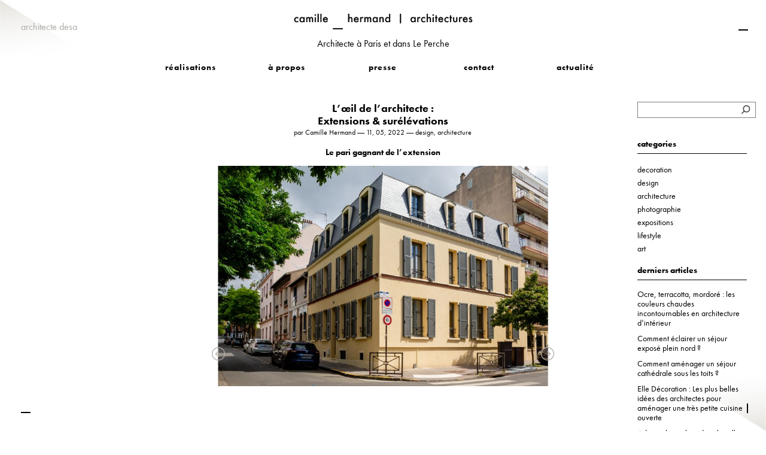

--- FILE ---
content_type: text/html; charset=UTF-8
request_url: https://camillearchitectures.com/fr/article/l-oeil-de-l-architecte-les-six-commandements-du-luminaire-1
body_size: 30786
content:
<!doctype html>
<html class="no-js" lang="fr-FR">
    <head>
        <meta http-equiv="Content-Type" content="text/html; charset=UTF-8"/>
        <meta http-equiv="X-UA-Compatible" content="IE=edge" />
        <meta name="viewport" content="width=device-width, initial-scale=1, maximum-scale=1.0"/>
                <title>L’œil de l’architecte : Extensions & surélévations | Architecte d&#039;intérieur Paris</title>
        
        <!--<meta name="description" content="Agrandir une maison à l'aide d'un extension est toujours un bon calcul. Tous les biens présente des défauts, l'idée est donc de concevoir sa maison sur-mesure, tout en réalisant une bonne affaire, les mètres carrés gagnés compensant en valeur le coût des travaux. Ici, Camille Hermand présente les projets où elle a fait suite à cette idée." />-->        <meta name="description" content="Agrandir une maison à l'aide d'un extension est toujours un bon calcul. Tous les biens présente des défauts, l'idée est donc de concevoir sa maison sur-mesure, tout en réalisant une bonne affaire, les mètres carrés gagnés compensant en valeur le coût des travaux. Ici, Camille Hermand présente les projets où elle a fait suite à cette idée." />
                 
                <meta property="og:title" content="L’œil de l’architecte : Extensions & surélévations" />
        <meta property="og:type" content="website" />
        <meta property="og:locale" content="fr_FR" />
        <meta property="og:site_name" content="Architecte d'intérieur Paris" />
        <meta property="og:url" content="https://camillearchitectures.com/fr/article/l-oeil-de-l-architecte-les-six-commandements-du-luminaire-1" />
                        <meta property="og:image" content="https://camillearchitectures.com/thumbs/1200x630c/2022-03/romainville-inte-rieur.jpg" />
        <meta property="og:image:width" content="1200" />
        <meta property="og:image:height" content="630" />
                <meta property="og:description" content="" />
                        
        
        
        <!-- FAVICON + ICON APP 
        <link rel="apple-touch-icon" sizes="57x57" href="assets/img/icons/apple-icon-57x57.png">
        <link rel="apple-touch-icon" sizes="60x60" href="assets/img/icons/apple-icon-60x60.png">
        <link rel="apple-touch-icon" sizes="72x72" href="assets/img/icons/apple-icon-72x72.png">
        <link rel="apple-touch-icon" sizes="76x76" href="assets/img/icons/apple-icon-76x76.png">
        <link rel="apple-touch-icon" sizes="114x114" href="assets/img/icons/apple-icon-114x114.png">
        <link rel="apple-touch-icon" sizes="120x120" href="assets/img/icons/apple-icon-120x120.png">
        <link rel="apple-touch-icon" sizes="144x144" href="assets/img/icons/apple-icon-144x144.png">
        <link rel="apple-touch-icon" sizes="152x152" href="assets/img/icons/apple-icon-152x152.png">
        <link rel="apple-touch-icon" sizes="180x180" href="assets/img/icons/apple-icon-180x180.png">
        <link rel="icon" type="image/png" sizes="192x192"  href="assets/img/icons/android-icon-192x192.png">
        <link rel="icon" type="image/png" sizes="32x32" href="assets/img/icons/favicon-32x32.png">
        <link rel="icon" type="image/png" sizes="96x96" href="assets/img/icons/favicon-96x96.png">
        <link rel="icon" type="image/png" sizes="16x16" href="assets/img/icons/favicon-16x16.png">
        <link rel="manifest" href="assets/img/icons/manifest.json">
        <meta name="msapplication-TileColor" content="#ffffff">
        <meta name="msapplication-TileImage" content="assets/img/icons/ms-icon-144x144.png">
        <meta name="theme-color" content="#ffffff">-->
        <link rel="shortcut icon" type="image/x-icon" href="/theme/camillehermand2025/assets/img/ui/favicon6.ico?8e87abe2a6" />

        <!-- CSS  -->
        <!--<link href="https://fonts.googleapis.com/icon?family=Material+Icons" rel="stylesheet">-->
        <link href="/theme/camillehermand2025/assets/fonts/material-icons.css?1344b4c628" rel="stylesheet">
        <link href="/theme/camillehermand2025/assets/css/materialize.css?babe79cddc" type="text/css" rel="stylesheet" media="screen,projection"/>
        <link href="/theme/camillehermand2025/assets/css/camillehermand.css?914d98fa3d" type="text/css" rel="stylesheet" media="screen,projection"/>
        
        <script type="text/javascript" src="https://use.typekit.com/vxx0bgt.js"></script>
        <style type="text/css">.tk-futura-pt{font-family:"futura-pt",sans-serif;}</style>
        <script type="text/javascript">try{Typekit.load();}catch(e){}</script>
        
                        <!-- Global site tag (gtag.js) - Google Analytics -->
        <script async src="https://www.googletagmanager.com/gtag/js?id=G-F46JY6H4SJ"></script>
        <script>
            window.dataLayer = window.dataLayer || [];
            function gtag(){dataLayer.push(arguments);}
            gtag('js', new Date());

            gtag('config', 'G-F46JY6H4SJ');
        </script>
    	<meta name="generator" content="Bolt">
    	<link rel="canonical" href="https://camillearchitectures.com/fr/article/l-oeil-de-l-architecte-les-six-commandements-du-luminaire-1">
    </head>
    <body>
        <!-- TRAITS BACKGROUND -->
        <div class="line-topright"></div>
        <div class="line-bottomright"></div>
        <div class="line-bottomleft"></div>
        
        <!-- DEGRADES BACKGROUND 
        <div class="topleft-bg"></div>
        <div class="bottomright-bg"></div>-->
        <div class="full-bg"></div>
        
        <header>
    <div class="slogan_header" >architecte desa</div>
    <div id="top-header">
        <nav id="center-header">
            <div class="nav-menu">
    <div class="nav-menu-logo flex-col">
        <a href="/fr" title="" class="logo-nav lien_notransition">
            <img src="/theme/camillehermand2025/assets/img/ui/logoCamilleHermand_HD.png?3af00e48d7" alt=""/>
        </a>
        <span>Architecte à Paris et dans Le Perche</span>
    </div>
    <div class="nav-menu-link">
        <div class="dropdown alignleft">
            <a href="/fr/page/projets" title="" class="link-nav dropdown-toggle">
                <span class="underline ">réalisations</span>
            </a>
            <ul class="dropdown-menu">
                <li><a href="/fr/page/section/grandsappartements">grands appartements</a></li>
                <li><a href="/fr/page/section/petitsapparatements">petits appartements</a></li>
                <li><a href="/fr/page/section/boutiquesbureaux">boutiques - bureaux</a></li>
                <!-- <li><a href="/fr/page/section/loftsateliers">lofts - ateliers</a></li> -->
                <li><a href="/fr/page/section/maisonsdevilleextensions">maisons de ville - extensions</a></li>
                <!--<li><a href="/fr/page/section/hotelsparticuliers">hôtels particuliers</a></li>-->
                <!-- <li><a href="/fr/page/section/maisonsdevacances">maisons de vacances</a></li> -->
                <li><a href="/fr/page/section/chalets">chalets</a></li>
            </ul>
        </div>
        <a href="/fr/page/a-propos" title="" class="link-nav ">
            <span class="underline ">à propos</span>
        </a>
        <a href="/fr/page/presse" title="" class="link-nav">
            <span class="underline ">presse</span>
        </a>
        <a href="/fr/page/contact" title="" class="link-nav">
            <span class="underline ">contact</span>
        </a>
        <a href="/fr/page/blog" title="" class="link-nav">
            <span class="underline ">actualité</span>
        </a>
    </div>
</div>

        </nav>
    </div>
    <div id="header-mobile">
        <div class="row show-on-small">
            <div class="col s12 m12">
                <a href="#" class="burger-trigger">
                    <div class="burger-menu">
                        <span></span>
                        <span></span>
                        <span></span>
                    </div>
                </a>
            </div>
        </div>
        <div class="row show-on-small">
            <div class="col s12 m12 flex-col">
                <a href="/fr" title="" class="logo-nav-mobile"><img src="/theme/camillehermand2025/assets/img/ui/logoCamilleHermand_HD.png?3af00e48d7" alt=""/></a>
                <span style="padding: 10px 0 0 0;">Architecte à Paris et dans Le Perche</span>
            </div>
        </div>
    </div>
</header>

<div class="menu-overlay">
    <a href="#" class="close-menu">
        <span></span>
        <span></span>
    </a>
    <div class="menu-content">
        <div class="col s12 m12 flex-col mb50_text">
    <a href="/fr" title="" class="logo-nav-mobile"><img src="/theme/camillehermand2025/assets/img/ui/logoCamilleHermand_HD.png?3af00e48d7" alt=""/></a>
    <span style="padding: 10px 0 0 0;">Architecte sur Paris et dans Le Perche</span>
</div>
 <div class="nav-menu-link">
        <a href="/fr/page/projets" title="" class="link-nav alignleft">
            <span class="underline ">réalisations</span>
        </a>
        <ul class="nomargin" style="padding:0 0 0 15px;">
            <li><a href="/fr/page/section/grandsappartements" style="font-weight:500">grands appartements</a></li>
            <li><a href="/fr/page/section/petitsapparatements" style="font-weight:500">petits appartements</a></li>
            <li><a href="/fr/page/section/boutiquesbureaux" style="font-weight:500">boutiques - bureaux</a></li>
            <!-- <li><a href="/fr/page/section/loftsateliers" style="font-weight:500">lofts - ateliers</a></li> -->
            <li><a href="/fr/page/section/maisonsdevilleextensions" style="font-weight:500">maisons de ville - extensions</a></li>
            <!--<li><a href="/fr/page/section/hotelsparticuliers" style="font-weight:500">hôtels particuliers</a></li>-->
            <!-- <li><a href="/fr/page/section/maisonsdevacances" style="font-weight:500">maisons de vacances</a></li> -->
            <li><a href="/fr/page/section/chalets" style="font-weight:500">chalets</a></li>
        </ul>
    <a href="/fr/page/a-propos" title="" class="link-nav ">
        <span class="underline ">à propos</span>
    </a>
    <a href="/fr/page/presse" title="" class="link-nav">
        <span class="underline ">presse</span>
    </a>
    <a href="/fr/page/contact" title="" class="link-nav">
        <span class="underline ">contact</span>
    </a>
    <a href="/fr/page/blog" title="" class="link-nav">
        <span class="underline ">actualite</span>
    </a>
</div>    </div>
</div>

        
                
        <div class="container container_full " id="pagecontainer">
            <div class="section main-section m-scene" id="content-page">
    <div class="row">
        <!-- Sidebar -->
<div id="slide-out" class="side-nav scene-nav">
	<a href="#" class="close-sidebar"><img src="/theme/camillehermand2025/assets/img/ui/close_menu.png?4591683e31"  alt="Close menu"/></a>

	<a href="/fr" title="" class="logo-nav-sidebar lien_notransition"><img src="/theme/camillehermand2025/assets/img/ui/logoCamilleHermand_HD.png?3af00e48d7" alt=""/></a>

	<p class="menu_footer_sidebar">
		<a href="/fr/page/projets" title="realisation" class="lien_notransition">
<span class="underline">réalisations</span></a>
<a href="/fr/page/a-propos" title="a propos" class="lien_notransition">
<span class="underline">à propos</span></a>
<a href="/fr/page/presse" title="presse" class="lien_notransition">
<span class="underline">presse</span></a>
<a href="/fr/page/web" title="web" class="lien_notransition">
<span class="underline">web</span></a>
<a href="/fr/page/contact" title="contact" class="lien_notransition">
<span class="underline">contact</span></a>
	</p>
</div>
<div class="col l2 m3 s12 scene-nav" id="left-sidebar">
	<div class="content-sidebar l2 m3 s12 " style="">

	</div>
</div>
<!-- End Sidebar -->


        <section class="col l8 m12 s12 scene-main scene-main--fadein page_article" id="contenu-page">
            <div class="row content80p">
                <section class="col m12 s12 header_article">
                    <h1 class="titre_article">L’œil de l’architecte : Extensions & surélévations</h1>
                    <p class="meta_article">par Camille Hermand ― 11, 05, 2022 ― 

                                                                        design,                                                             architecture                                                                                                </p>

                    <h2  class="soustitre_article">Le pari gagnant de l’extension</h2>
                </section>
                <section class="col m12 s12 slider">
                                        <div class="carousel carousel-slider">

                                                    <a class="lien_notransition carousel-item" data-id-slide=1 data-galerie="galerie_article" data-title-slide="2022-03/1-bienfaisance-apre-s-" title="2022-03/1-bienfaisance-apre-s-">
                            							<img src="/thumbs/925x550b/2022-03/1-bienfaisance-apre-s-.jpg" alt="2022-03/1-bienfaisance-apre-s-"  class="">
                            </a>
                                                    <a class="lien_notransition carousel-item" data-id-slide=2 data-galerie="galerie_article" data-title-slide="2022-03/1-bienfaisance-avant" title="2022-03/1-bienfaisance-avant">
                            							<img src="/thumbs/925x550b/2022-03/1-bienfaisance-avant.jpg" alt="2022-03/1-bienfaisance-avant"  class="">
                            </a>
                                                    <a class="lien_notransition carousel-item" data-id-slide=3 data-galerie="galerie_article" data-title-slide="2022-03/2-bienfaisance-apre-s" title="2022-03/2-bienfaisance-apre-s">
                            							<img src="/thumbs/925x550b/2022-03/2-bienfaisance-apre-s.jpg" alt="2022-03/2-bienfaisance-apre-s"  class="">
                            </a>
                                                    <a class="lien_notransition carousel-item" data-id-slide=4 data-galerie="galerie_article" data-title-slide="2022-03/cortot-ext-apre-s-bis" title="2022-03/cortot-ext-apre-s-bis">
                            							<img src="/thumbs/925x550b/2022-03/cortot-ext-apre-s-bis.jpg" alt="2022-03/cortot-ext-apre-s-bis"  class="">
                            </a>
                                                    <a class="lien_notransition carousel-item" data-id-slide=5 data-galerie="galerie_article" data-title-slide="2022-03/cortot-ext-apre-s" title="2022-03/cortot-ext-apre-s">
                            							<img src="/thumbs/925x550b/2022-03/cortot-ext-apre-s.jpg" alt="2022-03/cortot-ext-apre-s"  class="">
                            </a>
                                                    <a class="lien_notransition carousel-item" data-id-slide=6 data-galerie="galerie_article" data-title-slide="2022-03/cortot-ext-avant" title="2022-03/cortot-ext-avant">
                            							<img src="/thumbs/925x550b/2022-03/cortot-ext-avant.jpg" alt="2022-03/cortot-ext-avant"  class="">
                            </a>
                                                    <a class="lien_notransition carousel-item" data-id-slide=7 data-galerie="galerie_article" data-title-slide="2022-03/romainville-apres" title="2022-03/romainville-apres">
                            							<img src="/thumbs/925x550b/2022-03/romainville-apres.jpg" alt="2022-03/romainville-apres"  class="">
                            </a>
                                                    <a class="lien_notransition carousel-item" data-id-slide=8 data-galerie="galerie_article" data-title-slide="2022-03/romainville-avant" title="2022-03/romainville-avant">
                            							<img src="/thumbs/925x550b/2022-03/romainville-avant.jpg" alt="2022-03/romainville-avant"  class="">
                            </a>
                                                    <a class="lien_notransition carousel-item" data-id-slide=9 data-galerie="galerie_article" data-title-slide="2022-03/1647464611_romainville-inte-rieur" title="2022-03/1647464611_romainville-inte-rieur">
                            							<img src="/thumbs/925x550b/2022-03/1647464611_romainville-inte-rieur.jpg" alt="2022-03/1647464611_romainville-inte-rieur"  class="">
                            </a>
                                                    <a class="lien_notransition carousel-item" data-id-slide=10 data-galerie="galerie_article" data-title-slide="2022-03/rueil-apre-s" title="2022-03/rueil-apre-s">
                            							<img src="/thumbs/925x550b/2022-03/rueil-apre-s.jpg" alt="2022-03/rueil-apre-s"  class="">
                            </a>
                                                    <a class="lien_notransition carousel-item" data-id-slide=11 data-galerie="galerie_article" data-title-slide="2022-03/rueil-avant" title="2022-03/rueil-avant">
                            							<img src="/thumbs/925x550b/2022-03/rueil-avant.jpg" alt="2022-03/rueil-avant"  class="">
                            </a>
                                                    <a class="lien_notransition carousel-item" data-id-slide=12 data-galerie="galerie_article" data-title-slide="2022-03/rueil-inte-rieur" title="2022-03/rueil-inte-rieur">
                            							<img src="/thumbs/925x550b/2022-03/rueil-inte-rieur.jpg" alt="2022-03/rueil-inte-rieur"  class="">
                            </a>
                        
                                                    <a class="lien_notransition carousel-item" data-id-slide=1 data-galerie="galerie_article" data-title-slide="2022-03/1-bienfaisance-apre-s-" title="2022-03/1-bienfaisance-apre-s-">
                            							<img src="/thumbs/925x550b/2022-03/1-bienfaisance-apre-s-.jpg" alt="2022-03/1-bienfaisance-apre-s-"  class="">
                            </a>
                                                    <a class="lien_notransition carousel-item" data-id-slide=2 data-galerie="galerie_article" data-title-slide="2022-03/1-bienfaisance-avant" title="2022-03/1-bienfaisance-avant">
                            							<img src="/thumbs/925x550b/2022-03/1-bienfaisance-avant.jpg" alt="2022-03/1-bienfaisance-avant"  class="">
                            </a>
                                                    <a class="lien_notransition carousel-item" data-id-slide=3 data-galerie="galerie_article" data-title-slide="2022-03/2-bienfaisance-apre-s" title="2022-03/2-bienfaisance-apre-s">
                            							<img src="/thumbs/925x550b/2022-03/2-bienfaisance-apre-s.jpg" alt="2022-03/2-bienfaisance-apre-s"  class="">
                            </a>
                                                    <a class="lien_notransition carousel-item" data-id-slide=4 data-galerie="galerie_article" data-title-slide="2022-03/cortot-ext-apre-s-bis" title="2022-03/cortot-ext-apre-s-bis">
                            							<img src="/thumbs/925x550b/2022-03/cortot-ext-apre-s-bis.jpg" alt="2022-03/cortot-ext-apre-s-bis"  class="">
                            </a>
                                                    <a class="lien_notransition carousel-item" data-id-slide=5 data-galerie="galerie_article" data-title-slide="2022-03/cortot-ext-apre-s" title="2022-03/cortot-ext-apre-s">
                            							<img src="/thumbs/925x550b/2022-03/cortot-ext-apre-s.jpg" alt="2022-03/cortot-ext-apre-s"  class="">
                            </a>
                                                    <a class="lien_notransition carousel-item" data-id-slide=6 data-galerie="galerie_article" data-title-slide="2022-03/cortot-ext-avant" title="2022-03/cortot-ext-avant">
                            							<img src="/thumbs/925x550b/2022-03/cortot-ext-avant.jpg" alt="2022-03/cortot-ext-avant"  class="">
                            </a>
                                                    <a class="lien_notransition carousel-item" data-id-slide=7 data-galerie="galerie_article" data-title-slide="2022-03/romainville-apres" title="2022-03/romainville-apres">
                            							<img src="/thumbs/925x550b/2022-03/romainville-apres.jpg" alt="2022-03/romainville-apres"  class="">
                            </a>
                                                    <a class="lien_notransition carousel-item" data-id-slide=8 data-galerie="galerie_article" data-title-slide="2022-03/romainville-avant" title="2022-03/romainville-avant">
                            							<img src="/thumbs/925x550b/2022-03/romainville-avant.jpg" alt="2022-03/romainville-avant"  class="">
                            </a>
                                                    <a class="lien_notransition carousel-item" data-id-slide=9 data-galerie="galerie_article" data-title-slide="2022-03/1647464611_romainville-inte-rieur" title="2022-03/1647464611_romainville-inte-rieur">
                            							<img src="/thumbs/925x550b/2022-03/1647464611_romainville-inte-rieur.jpg" alt="2022-03/1647464611_romainville-inte-rieur"  class="">
                            </a>
                                                    <a class="lien_notransition carousel-item" data-id-slide=10 data-galerie="galerie_article" data-title-slide="2022-03/rueil-apre-s" title="2022-03/rueil-apre-s">
                            							<img src="/thumbs/925x550b/2022-03/rueil-apre-s.jpg" alt="2022-03/rueil-apre-s"  class="">
                            </a>
                                                    <a class="lien_notransition carousel-item" data-id-slide=11 data-galerie="galerie_article" data-title-slide="2022-03/rueil-avant" title="2022-03/rueil-avant">
                            							<img src="/thumbs/925x550b/2022-03/rueil-avant.jpg" alt="2022-03/rueil-avant"  class="">
                            </a>
                                                    <a class="lien_notransition carousel-item" data-id-slide=12 data-galerie="galerie_article" data-title-slide="2022-03/rueil-inte-rieur" title="2022-03/rueil-inte-rieur">
                            							<img src="/thumbs/925x550b/2022-03/rueil-inte-rieur.jpg" alt="2022-03/rueil-inte-rieur"  class="">
                            </a>
                        
                    </div>
                                        <div class="arrow-carousel">
                        <a href="#" class="carousel-arrow carousel-arrow-prev">&lt;</a>
                        <a href="#" class="carousel-arrow carousel-arrow-next">&gt;</a>
                    </div>                
                </section>
                <section class="col m12 s12 mb15_text">
                    <div class="col l3 s3 m3 article_share">
                        <a href="#" target="_blank" title="Facebook" class="facebook_link" onclick="window.open('https://www.facebook.com/sharer.php?u=https://chermand.dev.factory02.com//fr/article/l-oeil-de-l-architecte-les-six-commandements-du-luminaire-1&t=Article&p=https://chermand.dev.factory02.com/public/thumbs/articlehome/2022-03/romainville-inte-rieur.jpg','popupFacebook','width=650,height=270,resizable=0, toolbar=0, menubar=0, status=0, location=0, scrollbars=0'); return false;">
							<svg version="1.1" id="Calque_1" xmlns="https://www.w3.org/2000/svg" xmlns:xlink="https://www.w3.org/1999/xlink" x="0px" y="0px"
								 width="50px" height="50px" viewBox="0 0 50 50" style="enable-background:new 0 0 50 50;" xml:space="preserve">
							<path id="facebook_link" d="M6.748,49.248V26.481H0.81v-8.189h5.938v-6.999c0-5.503,3.51-10.554,11.596-10.554
								c3.266,0,5.688,0.316,5.688,0.316l-0.189,7.652c0,0-2.47-0.021-5.161-0.021c-2.917,0-3.381,1.359-3.381,3.618v5.988h8.774
								l-0.38,8.189H15.3v22.767H6.748z"/>
							</svg>
						</a>
                        <a href="#" target="_blank" title="pinterest" class="pinterest_link"  onclick="window.open('https://www.pinterest.com/pin/create/button/?url=/fr/article/l-oeil-de-l-architecte-les-six-commandements-du-luminaire-1&media=https://chermand.dev.factory02.com/public/thumbs/projethome/2022-03/romainville-inte-rieur.jpg','popupPinterest','width=650,height=800,resizable=0, toolbar=0, menubar=0, status=0, location=0, scrollbars=0'); return false;">
						<svg version="1.1" id="Calque_1" xmlns="https://www.w3.org/2000/svg" xmlns:xlink="https://www.w3.org/1999/xlink" x="0px" y="0px"
							 width="50px" height="50px" viewBox="0 0 50 50" style="enable-background:new 0 0 50 50;" xml:space="preserve">
						<path id="pinterest_link" d="M37.894,18.878c-0.098,0.823-0.174,1.65-0.308,2.463c-0.617,3.805-1.977,7.288-4.578,10.18
							c-2.616,2.915-5.88,4.395-9.816,4.328c-1.813-0.027-3.438-0.568-4.916-1.597c-0.637-0.446-1.283-0.876-1.922-1.305
							c-0.083-0.054-0.174-0.095-0.302-0.161c-0.161,0.796-0.304,1.556-0.467,2.312c-0.59,2.655-1.2,5.302-2.293,7.806
							c-0.977,2.24-2.245,4.266-4.18,5.803c-0.096,0.076-0.197,0.144-0.354,0.26c-0.058-0.505-0.123-0.948-0.17-1.395
							c-0.337-3.385-0.201-6.756,0.505-10.064c0.787-3.68,1.752-7.314,2.631-10.976c0.217-0.89,0.422-1.784,0.615-2.683
							c0.031-0.139,0.031-0.313-0.029-0.438c-1.111-2.262-1.136-4.596-0.485-6.979c0.431-1.565,1.145-2.973,2.45-4.006
							c1.647-1.301,4.147-1.109,5.575,0.429c0.65,0.697,0.803,1.583,0.812,2.49c0.014,1.261-0.293,2.477-0.633,3.679
							c-0.567,2.012-1.18,4.011-1.73,6.031c-0.237,0.881-0.337,1.802-0.224,2.731c0.183,1.516,1.066,2.558,2.526,2.965
							c2.939,0.827,5.285-0.144,7.176-2.424c1.668-2.012,2.549-4.39,3.071-6.925c0.55-2.683,0.595-5.37-0.018-8.052
							c-0.881-3.84-3.335-6.21-6.95-7.386c-3.672-1.198-7.198-0.563-10.54,1.256c-2.238,1.216-4.06,2.915-5.383,5.124
							c-1.466,2.441-2.052,5.079-1.726,7.927c0.119,1.055,0.503,1.99,1.04,2.888c0.293,0.487,0.585,0.988,0.809,1.516
							c0.599,1.399,0.201,2.696-0.499,3.938c-0.033,0.063-0.192,0.104-0.279,0.081c-2.748-0.657-4.712-2.231-5.705-4.936
							c-0.402-1.1-0.617-2.24-0.713-3.402c-0.011-0.139-0.047-0.268-0.074-0.407v-2.526c0.063-0.505,0.114-1.01,0.192-1.511
							c0.476-3.107,1.739-5.853,3.791-8.218c3.121-3.59,7.044-5.723,11.729-6.438c0.673-0.103,1.35-0.161,2.027-0.237h2.513
							c0.123,0.022,0.244,0.058,0.366,0.067c3.137,0.224,6.137,0.961,8.877,2.548c4.167,2.423,6.697,5.987,7.373,10.824
							c0.08,0.599,0.143,1.207,0.214,1.815V18.878z"/>
						</svg></a>
                    </div>
                    <div class="col l6 s6 m6 article_detail">
                    </div>
                    <div class="col l3 s3 m3 article_numbercarousel"><p class="ids_slide_carousel galerie_article"></p></div>
                </section>
                <section class="col m12 s12">
                    <h2  class="soustitre_article_mobile">Le pari gagnant de l’extension</h2>
                </section>
				<section class="col m12 s12 texte_article">
                    <p>Il est rare de tomber sur le bien parfait. Visite après visite, le cahier des charges n’est pas rempli : cette maison est charmante mais tout en longueur, une autre est trop petite, la troisième dispose d’un beau terrain, mais son architecture est vraiment datée… Et si l’on lisait les annonces autrement ? Certains biens à l’apparence déshéritée recèlent des potentiels extraordinaires : la possibilité de concevoir sa maison sur-mesure, tout en réalisant une bonne affaire, les mètres carrés gagnés compensant en valeur le coût des travaux.</p>

<p></p>

<p><strong>1. Un immeuble ordinaire transformé en hôtel particulier <a href="https://camillearchitectures.com/fr/projet/vincennes-1">(<em>projet Vincennes 1</em>)</a></strong></p>

<p>À Vincennes, un couple avec enfants a eu l’audace d’acquérir un immeuble entier (photo 2). Flanqué d’un jardin, avec sa toiture à double pente, celui-ci était encore séparé en appartements, soit deux par palier, 80 mètres carrés par étage. Camille Hermand a transfiguré le bâtiment. D’abord surélevé d’un étage, il a reçu un toit à la Mansart, redonnant de la noblesse à l’architecture (photo 1). Une extension vers le jardin, de 30 m2 par niveau, et l’ouverture de fenêtres avec des beaux volets à persiennes sur tout un côté, a achevé de lui donner l’élégance d’un hôtel particulier. De 160 mètres carrés au départ, la demeure en compte 170 de plus.Côté jardin, des larges baies vitrées baignant de lumière le grand séjour s’ouvrent sur la terrasse et le jardin (photo 3).</p>

<p><strong>2. L’élargissement d’une maison à Montmartre <a href="https://camillearchitectures.com/fr/projet/montmartre"><em>(projet Montmartre)</em></a></strong></p>

<p>Cette maison charmante était idéalement située au cœur de la butte Montmartre. La rareté du bien a vite décidé les acquéreurs. Mais l’ensemble manquait de luminosité et se présentait tout en longueur, donnant parfois l’impression d’habiter un sombre couloir (photo 6). Profitant d’un long morceau de terrasse bétonnée adjacent, Camille Hermand a doublé la surface de la pièce principale en perçant une véranda sur toute la longueur du salon (photo 4). Conséquence : la création d’un large espace de vie lumineux à partir duquel s’articule toute la maison. Par la même occasion, le reste du jardin, moins allongé, s’est trouvé mieux proportionné (photo 5).</p>

<p><strong>3. Un cabinet de notaire devient une maison de famille <em><a href="https://camillearchitectures.com/fr/projet/romainville">(projet Romainville)</a></em></strong></p>

<p>En banlieue parisienne, la petite maison présentait une surface très cloisonnée de 100 mètres carrés, donnant sur une cour bétonnée (photo 8). Après intervention de l’architecte, elle s’ouvre avec de grandes baies vitrées sur un jardinet. Surélevée d’un étage, elle a aussi reçu une extension en L sur une partie de la cour. Percées de plusieurs fenêtres supplémentaires, les façades ont été harmonisées grâce à des modénatures et des balcons anciens (photo 7). À l’intérieur, la nouvelle aile accueille une cuisine et une salle à manger confortables et une chambre supplémentaire au premier étage (photo 9). Au deuxième, la suite parentale logée dans les anciens combles surélevés s’ouvre sur une grande terrasse perchée au-dessus de l’extension.</p>

<p><strong>4. Une maison contemporaine à partir d’un chalet 60’s  <em><a href="https://camillearchitectures.com/fr/projet/rueil-malmaison">(projet Rueil)</a></em></strong></p>

<p>Si les règles d’urbanisme de la commune le permettent, il est possible de doubler, voire tripler la surface d’un bien. L’essentiel est de consulter un architecte qui vérifiera la faisabilité du projet avant la signature finale. C’était le cas avec cette petite maison des années 60 posée sur un grand terrain (photo 11) . Le style du bien, avec son toit mono-pente, a inspiré celui de l’extension, évoquant les lignes modernistes. Le terrain en pente présentait une difficulté supplémentaire. Au final, l’agrandissement s’avance sur la moitié du jardin, incluant l’ancien garage (photo 10). Dedans se trouvent le séjour, la cuisine et la suite parentale ouverts sur un patio intérieur. Une demi-façade en zinc noir contraste avec l’autre moitié toute blanche, un parti-pris qui se retrouve dans toute l’habitation de 220 m2 munie d’huisseries noires (photo 12).</p>

<p>Texte : Caroline Tossan</p>

<p>Photos : © Agathe Tissier</p>

                </section>

                <section class="col m12 s12 article_share_second">
                    <div class="col l2 s3 m3 article_share article_share2">
                        <a href="#" target="_blank" title="Facebook" class="facebook_link" onclick="window.open('https://www.facebook.com/sharer.php?u=https://chermand.dev.factory02.com//fr/article/l-oeil-de-l-architecte-les-six-commandements-du-luminaire-1&t=Article&p=https://chermand.dev.factory02.com/public/thumbs/articlehome/2022-03/romainville-inte-rieur.jpg','popupFacebook','width=650,height=270,resizable=0, toolbar=0, menubar=0, status=0, location=0, scrollbars=0'); return false;">
							<svg version="1.1" id="Calque_1" xmlns="https://www.w3.org/2000/svg" xmlns:xlink="https://www.w3.org/1999/xlink" x="0px" y="0px"
								 width="50px" height="50px" viewBox="0 0 50 50" style="enable-background:new 0 0 50 50;" xml:space="preserve">
							<path id="facebook_link" d="M6.748,49.248V26.481H0.81v-8.189h5.938v-6.999c0-5.503,3.51-10.554,11.596-10.554
								c3.266,0,5.688,0.316,5.688,0.316l-0.189,7.652c0,0-2.47-0.021-5.161-0.021c-2.917,0-3.381,1.359-3.381,3.618v5.988h8.774
								l-0.38,8.189H15.3v22.767H6.748z"/>
							</svg>
						</a>
                        <a href="#" target="_blank" title="pinterest" class="pinterest_link"  onclick="window.open('https://www.pinterest.com/pin/create/button/?url=/fr/article/l-oeil-de-l-architecte-les-six-commandements-du-luminaire-1&media=https://chermand.dev.factory02.com/public/thumbs/projethome/2022-03/romainville-inte-rieur.jpg','popupPinterest','width=650,height=800,resizable=0, toolbar=0, menubar=0, status=0, location=0, scrollbars=0'); return false;">
						<svg version="1.1" id="Calque_1" xmlns="https://www.w3.org/2000/svg" xmlns:xlink="https://www.w3.org/1999/xlink" x="0px" y="0px"
							 width="50px" height="50px" viewBox="0 0 50 50" style="enable-background:new 0 0 50 50;" xml:space="preserve">
						<path id="pinterest_link" d="M37.894,18.878c-0.098,0.823-0.174,1.65-0.308,2.463c-0.617,3.805-1.977,7.288-4.578,10.18
							c-2.616,2.915-5.88,4.395-9.816,4.328c-1.813-0.027-3.438-0.568-4.916-1.597c-0.637-0.446-1.283-0.876-1.922-1.305
							c-0.083-0.054-0.174-0.095-0.302-0.161c-0.161,0.796-0.304,1.556-0.467,2.312c-0.59,2.655-1.2,5.302-2.293,7.806
							c-0.977,2.24-2.245,4.266-4.18,5.803c-0.096,0.076-0.197,0.144-0.354,0.26c-0.058-0.505-0.123-0.948-0.17-1.395
							c-0.337-3.385-0.201-6.756,0.505-10.064c0.787-3.68,1.752-7.314,2.631-10.976c0.217-0.89,0.422-1.784,0.615-2.683
							c0.031-0.139,0.031-0.313-0.029-0.438c-1.111-2.262-1.136-4.596-0.485-6.979c0.431-1.565,1.145-2.973,2.45-4.006
							c1.647-1.301,4.147-1.109,5.575,0.429c0.65,0.697,0.803,1.583,0.812,2.49c0.014,1.261-0.293,2.477-0.633,3.679
							c-0.567,2.012-1.18,4.011-1.73,6.031c-0.237,0.881-0.337,1.802-0.224,2.731c0.183,1.516,1.066,2.558,2.526,2.965
							c2.939,0.827,5.285-0.144,7.176-2.424c1.668-2.012,2.549-4.39,3.071-6.925c0.55-2.683,0.595-5.37-0.018-8.052
							c-0.881-3.84-3.335-6.21-6.95-7.386c-3.672-1.198-7.198-0.563-10.54,1.256c-2.238,1.216-4.06,2.915-5.383,5.124
							c-1.466,2.441-2.052,5.079-1.726,7.927c0.119,1.055,0.503,1.99,1.04,2.888c0.293,0.487,0.585,0.988,0.809,1.516
							c0.599,1.399,0.201,2.696-0.499,3.938c-0.033,0.063-0.192,0.104-0.279,0.081c-2.748-0.657-4.712-2.231-5.705-4.936
							c-0.402-1.1-0.617-2.24-0.713-3.402c-0.011-0.139-0.047-0.268-0.074-0.407v-2.526c0.063-0.505,0.114-1.01,0.192-1.511
							c0.476-3.107,1.739-5.853,3.791-8.218c3.121-3.59,7.044-5.723,11.729-6.438c0.673-0.103,1.35-0.161,2.027-0.237h2.513
							c0.123,0.022,0.244,0.058,0.366,0.067c3.137,0.224,6.137,0.961,8.877,2.548c4.167,2.423,6.697,5.987,7.373,10.824
							c0.08,0.599,0.143,1.207,0.214,1.815V18.878z"/>
						</svg></a>
                    </div>
                    <div class="col l8 s7 m7 article_detail"></div>
                    <div class="col l2 s2 m2 article_numbercarousel"></div>
                </section>

                <section class="col m12 s12 articles_associes">
                    <div class="row titre_section_articlesassocie_mobile">
                        <article class="col m6 s6">
                            <h3>autres articles</h3>
                        </article>
                        <article class="col m6 s6">
                        </article>
                    </div>
                    <div class="row" id="liste_articles">

                                                
                        
                            
                                 

                                
                                    
                                        <article class="col m6 s6 ligne_article_associe">
                                            <a  href="/fr/article/ocre-terracotta-mordore-les-couleurs-chaudes-incontournables-en-architecture-d-interieur" title="Ocre, terracotta, mordoré : les couleurs chaudes incontournables en architecture d’intérieur">
                                                <img src="/thumbs/articlehome/2025-12/cherche-midi-08.jpg?_locale=fr" class="responsive-img " style="width:100%!important;"/>
                                            </a>
                                            <div class="loadbar_img"></div>
                                            <h3 class="titre_article aligncenter"><a href="/fr/article/ocre-terracotta-mordore-les-couleurs-chaudes-incontournables-en-architecture-d-interieur" class="underline_nomt" title="Ocre, terracotta, mordoré : les couleurs chaudes incontournables en architecture d’intérieur">Ocre, terracotta, mordoré : les couleurs chaudes incontournables en architecture d’intérieur</a></h3>
                                        </article>

                                        
                                     

                                
                                    
                                        <article class="col m6 s6 ligne_article_associe">
                                            <a  href="/fr/article/comment-eclairer-un-sejour-expose-plein-nord" title="Comment éclairer un séjour exposé plein nord ?">
                                                <img src="/thumbs/articlehome/2025-12/plg-ch-villiers-0723.jpg?_locale=fr" class="responsive-img " style="width:100%!important;"/>
                                            </a>
                                            <div class="loadbar_img"></div>
                                            <h3 class="titre_article aligncenter"><a href="/fr/article/comment-eclairer-un-sejour-expose-plein-nord" class="underline_nomt" title="Comment éclairer un séjour exposé plein nord ?">Comment éclairer un séjour exposé plein nord ?</a></h3>
                                        </article>

                                        
                                     

                                
                                    
                                        <article class="col m6 s6 ligne_article_associe">
                                            <a  href="/fr/article/comment-amenager-un-sejour-cathedrale-sous-les-toits" title="Comment aménager un séjour cathédrale sous les toits ?">
                                                <img src="/thumbs/articlehome/2025-11/plg-ch-issy-les-moulineaux-7287.jpg?_locale=fr" class="responsive-img " style="width:100%!important;"/>
                                            </a>
                                            <div class="loadbar_img"></div>
                                            <h3 class="titre_article aligncenter"><a href="/fr/article/comment-amenager-un-sejour-cathedrale-sous-les-toits" class="underline_nomt" title="Comment aménager un séjour cathédrale sous les toits ?">Comment aménager un séjour cathédrale sous les toits ?</a></h3>
                                        </article>

                                        
                                     

                                
                                    
                                        <article class="col m6 s6 ligne_article_associe">
                                            <a  href="/fr/article/elle-decoration-les-plus-belles-idees-des-architectes-pour-amenager-une-tres-petite-cuisine-ouverte" title="Elle Décoration : Les plus belles idées des architectes pour aménager une très petite cuisine ouverte">
                                                <img src="/thumbs/articlehome/2025-12/camille-hermand-website-parutions.png?_locale=fr" class="responsive-img " style="width:100%!important;"/>
                                            </a>
                                            <div class="loadbar_img"></div>
                                            <h3 class="titre_article aligncenter"><a href="/fr/article/elle-decoration-les-plus-belles-idees-des-architectes-pour-amenager-une-tres-petite-cuisine-ouverte" class="underline_nomt" title="Elle Décoration : Les plus belles idées des architectes pour aménager une très petite cuisine ouverte">Elle Décoration : Les plus belles idées des architectes pour aménager une très petite cuisine ouverte</a></h3>
                                        </article>

                                        
                                     

                                
                                    
                                        <article class="col m6 s6 ligne_article_associe">
                                            <a  href="/fr/article/adopter-la-couleur-dans-la-salle-de-bains-ou-et-comment-l-integrer" title="Adopter la couleur dans la salle de bains : où et comment l’intégrer ?">
                                                <img src="/thumbs/articlehome/2025-11/plg-ch-jeuneurs-0413.jpg?_locale=fr" class="responsive-img " style="width:100%!important;"/>
                                            </a>
                                            <div class="loadbar_img"></div>
                                            <h3 class="titre_article aligncenter"><a href="/fr/article/adopter-la-couleur-dans-la-salle-de-bains-ou-et-comment-l-integrer" class="underline_nomt" title="Adopter la couleur dans la salle de bains : où et comment l’intégrer ?">Adopter la couleur dans la salle de bains : où et comment l’intégrer ?</a></h3>
                                        </article>

                                        
                                     

                                
                                    
                                        <article class="col m6 s6 ligne_article_associe">
                                            <a  href="/fr/article/inspiration-une-chambre-comme-un-cocon" title="Inspiration : Une chambre comme un cocon">
                                                <img src="/thumbs/articlehome/2025-11/camillehermand-charlot-jp-22.jpg?_locale=fr" class="responsive-img " style="width:100%!important;"/>
                                            </a>
                                            <div class="loadbar_img"></div>
                                            <h3 class="titre_article aligncenter"><a href="/fr/article/inspiration-une-chambre-comme-un-cocon" class="underline_nomt" title="Inspiration : Une chambre comme un cocon">Inspiration : Une chambre comme un cocon</a></h3>
                                        </article>

                                        
                                     

                                
                                    
                                        <article class="col m6 s6 ligne_article_associe">
                                            <a  href="/fr/article/petites-surfaces-pourquoi-faire-appel-a-un-architecte-d-interieur" title="Petites surfaces : pourquoi faire appel à un architecte d’intérieur ?">
                                                <img src="/thumbs/articlehome/2025-11/rollin-8-sur-49-.jpg?_locale=fr" class="responsive-img " style="width:100%!important;"/>
                                            </a>
                                            <div class="loadbar_img"></div>
                                            <h3 class="titre_article aligncenter"><a href="/fr/article/petites-surfaces-pourquoi-faire-appel-a-un-architecte-d-interieur" class="underline_nomt" title="Petites surfaces : pourquoi faire appel à un architecte d’intérieur ?">Petites surfaces : pourquoi faire appel à un architecte d’intérieur ?</a></h3>
                                        </article>

                                        
                                     

                                
                                    
                                        <article class="col m6 s6 ligne_article_associe">
                                            <a  href="/fr/article/madame-figaro-japon-interieurs-parisiens-avant-et-apres" title="Madame Figaro Japon : Intérieurs parisiens avant et après">
                                                <img src="/thumbs/articlehome/2025-10/camille-hermand-website-parutions.png?_locale=fr" class="responsive-img " style="width:100%!important;"/>
                                            </a>
                                            <div class="loadbar_img"></div>
                                            <h3 class="titre_article aligncenter"><a href="/fr/article/madame-figaro-japon-interieurs-parisiens-avant-et-apres" class="underline_nomt" title="Madame Figaro Japon : Intérieurs parisiens avant et après">Madame Figaro Japon : Intérieurs parisiens avant et après</a></h3>
                                        </article>

                                        
                                     

                                
                                    
                                        <article class="col m6 s6 ligne_article_associe">
                                            <a  href="/fr/article/bois-clair-ou-bois-fonce-que-choisir-pour-sa-cuisine-sur-mesure" title="Bois clair ou bois foncé : que choisir pour sa cuisine sur mesure ?">
                                                <img src="/thumbs/articlehome/2025-11/rocher-17.jpg?_locale=fr" class="responsive-img " style="width:100%!important;"/>
                                            </a>
                                            <div class="loadbar_img"></div>
                                            <h3 class="titre_article aligncenter"><a href="/fr/article/bois-clair-ou-bois-fonce-que-choisir-pour-sa-cuisine-sur-mesure" class="underline_nomt" title="Bois clair ou bois foncé : que choisir pour sa cuisine sur mesure ?">Bois clair ou bois foncé : que choisir pour sa cuisine sur mesure ?</a></h3>
                                        </article>

                                        
                                     

                                
                                    
                                        <article class="col m6 s6 ligne_article_associe">
                                            <a  href="/fr/article/5-conseils-pour-reussir-la-renovation-d-un-appartement-haussmannien" title="5 conseils pour réussir la rénovation d’un appartement haussmannien">
                                                <img src="/thumbs/articlehome/2025-10/1759934524_sl-2668-230724-and1more.jpg?_locale=fr" class="responsive-img " style="width:100%!important;"/>
                                            </a>
                                            <div class="loadbar_img"></div>
                                            <h3 class="titre_article aligncenter"><a href="/fr/article/5-conseils-pour-reussir-la-renovation-d-un-appartement-haussmannien" class="underline_nomt" title="5 conseils pour réussir la rénovation d’un appartement haussmannien">5 conseils pour réussir la rénovation d’un appartement haussmannien</a></h3>
                                        </article>

                                        
                                     

                                
                                    
                                        <article class="col m6 s6 ligne_article_associe">
                                            <a  href="/fr/article/pourquoi-opter-pour-un-mobilier-sur-mesure" title="Pourquoi opter pour un mobilier sur-mesure ?">
                                                <img src="/thumbs/articlehome/2025-10/camillehermand-hugo-jp-5.jpg?_locale=fr" class="responsive-img " style="width:100%!important;"/>
                                            </a>
                                            <div class="loadbar_img"></div>
                                            <h3 class="titre_article aligncenter"><a href="/fr/article/pourquoi-opter-pour-un-mobilier-sur-mesure" class="underline_nomt" title="Pourquoi opter pour un mobilier sur-mesure ?">Pourquoi opter pour un mobilier sur-mesure ?</a></h3>
                                        </article>

                                        
                                     

                                
                                    
                                        <article class="col m6 s6 ligne_article_associe">
                                            <a  href="/fr/article/quoi-de-neuf-dans-l-architecture-interieure" title="Quoi de neuf dans l’architecture intérieure ?">
                                                <img src="/thumbs/articlehome/2025-09/plg-ch-jules-cousin-0890.jpg?_locale=fr" class="responsive-img " style="width:100%!important;"/>
                                            </a>
                                            <div class="loadbar_img"></div>
                                            <h3 class="titre_article aligncenter"><a href="/fr/article/quoi-de-neuf-dans-l-architecture-interieure" class="underline_nomt" title="Quoi de neuf dans l’architecture intérieure ?">Quoi de neuf dans l’architecture intérieure ?</a></h3>
                                        </article>

                                        
                                     

                                
                                    
                                        <article class="col m6 s6 ligne_article_associe">
                                            <a  href="/fr/article/le-journal-des-femmes-avant-apres-un-immeuble-delabre-transforme-en-maison-familiale-lumineuse" title="Le Journal des Femmes : Avant-après : un immeuble délabré transformé en maison familiale lumineuse">
                                                <img src="/thumbs/articlehome/2025-10/le-journal-des-femmes-parution-avant-apres-renovation-architecte.png?_locale=fr" class="responsive-img " style="width:100%!important;"/>
                                            </a>
                                            <div class="loadbar_img"></div>
                                            <h3 class="titre_article aligncenter"><a href="/fr/article/le-journal-des-femmes-avant-apres-un-immeuble-delabre-transforme-en-maison-familiale-lumineuse" class="underline_nomt" title="Le Journal des Femmes : Avant-après : un immeuble délabré transformé en maison familiale lumineuse">Le Journal des Femmes : Avant-après : un immeuble délabré transformé en maison familiale lumineuse</a></h3>
                                        </article>

                                        
                                     

                                
                                    
                                        <article class="col m6 s6 ligne_article_associe">
                                            <a  href="/fr/article/marie-claire-maison-a-paris-un-appartement-tout-en-longueur-s-offre-une-petite-chambre-et-un-bureau-en-plus" title="Marie Claire Maison : À Paris, un appartement tout en longueur s'offre une petite chambre et un bureau en plus">
                                                <img src="/thumbs/articlehome/2025-10/parutipon-marie-claire-maison-renovation-architecte-petit-appartement.png?_locale=fr" class="responsive-img " style="width:100%!important;"/>
                                            </a>
                                            <div class="loadbar_img"></div>
                                            <h3 class="titre_article aligncenter"><a href="/fr/article/marie-claire-maison-a-paris-un-appartement-tout-en-longueur-s-offre-une-petite-chambre-et-un-bureau-en-plus" class="underline_nomt" title="Marie Claire Maison : À Paris, un appartement tout en longueur s'offre une petite chambre et un bureau en plus">Marie Claire Maison : À Paris, un appartement tout en longueur s'offre une petite chambre et un bureau en plus</a></h3>
                                        </article>

                                        
                                     

                                
                                    
                                        <article class="col m6 s6 ligne_article_associe">
                                            <a  href="/fr/article/transformer-les-contraintes-en-atouts-grace-a-l-architecture-d-interieur" title="Transformer les contraintes en atouts grâce à l’architecture d’intérieur">
                                                <img src="/thumbs/articlehome/2025-09/1757520061_chambre-parentale-paris-verriere-sur-mesure-architecte-interieur.jpg?_locale=fr" class="responsive-img " style="width:100%!important;"/>
                                            </a>
                                            <div class="loadbar_img"></div>
                                            <h3 class="titre_article aligncenter"><a href="/fr/article/transformer-les-contraintes-en-atouts-grace-a-l-architecture-d-interieur" class="underline_nomt" title="Transformer les contraintes en atouts grâce à l’architecture d’intérieur">Transformer les contraintes en atouts grâce à l’architecture d’intérieur</a></h3>
                                        </article>

                                        
                                     

                                
                                    
                                        <article class="col m6 s6 ligne_article_associe">
                                            <a  href="/fr/article/quelle-couleur-choisir-pour-un-interieur-agreable-a-vivre" title="Quelle couleur choisir pour un intérieur agréable à vivre ?">
                                                <img src="/thumbs/articlehome/2025-09/plg-ch-sevres-02-4773.jpg?_locale=fr" class="responsive-img " style="width:100%!important;"/>
                                            </a>
                                            <div class="loadbar_img"></div>
                                            <h3 class="titre_article aligncenter"><a href="/fr/article/quelle-couleur-choisir-pour-un-interieur-agreable-a-vivre" class="underline_nomt" title="Quelle couleur choisir pour un intérieur agréable à vivre ?">Quelle couleur choisir pour un intérieur agréable à vivre ?</a></h3>
                                        </article>

                                        
                                     

                                
                                    
                                        <article class="col m6 s6 ligne_article_associe">
                                            <a  href="/fr/article/renovation-interieure-quelles-matieres-choisir" title="Rénovation intérieure : quelles matières choisir ?">
                                                <img src="/thumbs/articlehome/2025-09/entre-e-panthe-on-2.jpg?_locale=fr" class="responsive-img " style="width:100%!important;"/>
                                            </a>
                                            <div class="loadbar_img"></div>
                                            <h3 class="titre_article aligncenter"><a href="/fr/article/renovation-interieure-quelles-matieres-choisir" class="underline_nomt" title="Rénovation intérieure : quelles matières choisir ?">Rénovation intérieure : quelles matières choisir ?</a></h3>
                                        </article>

                                        
                                     

                                
                                    
                                        <article class="col m6 s6 ligne_article_associe">
                                            <a  href="/fr/article/jolie-place-un-pied-a-terre-familial-a-paris" title="Jolie Place : un pied à terre familial à Paris">
                                                <img src="/thumbs/articlehome/2025-08/camille-hermand-website-parutions-2-.png?_locale=fr" class="responsive-img " style="width:100%!important;"/>
                                            </a>
                                            <div class="loadbar_img"></div>
                                            <h3 class="titre_article aligncenter"><a href="/fr/article/jolie-place-un-pied-a-terre-familial-a-paris" class="underline_nomt" title="Jolie Place : un pied à terre familial à Paris">Jolie Place : un pied à terre familial à Paris</a></h3>
                                        </article>

                                        
                                     

                                
                                    
                                        <article class="col m6 s6 ligne_article_associe">
                                            <a  href="/fr/article/madame-figaro-avant-apres-comment-changer-de-vie-dans-son-vieil-appartement" title="Madame Figaro : Avant / après : comment changer de vie dans son vieil appartement ?">
                                                <img src="/thumbs/articlehome/2025-08/camille-hermand-website-parutions-1-.png?_locale=fr" class="responsive-img " style="width:100%!important;"/>
                                            </a>
                                            <div class="loadbar_img"></div>
                                            <h3 class="titre_article aligncenter"><a href="/fr/article/madame-figaro-avant-apres-comment-changer-de-vie-dans-son-vieil-appartement" class="underline_nomt" title="Madame Figaro : Avant / après : comment changer de vie dans son vieil appartement ?">Madame Figaro : Avant / après : comment changer de vie dans son vieil appartement ?</a></h3>
                                        </article>

                                        
                                     

                                
                                    
                                        <article class="col m6 s6 ligne_article_associe">
                                            <a  href="/fr/article/reussir-son-entree" title="L'oeil de l'architecte : réussir son entrée">
                                                <img src="/thumbs/articlehome/2025-08/1755291197_02.jpg?_locale=fr" class="responsive-img " style="width:100%!important;"/>
                                            </a>
                                            <div class="loadbar_img"></div>
                                            <h3 class="titre_article aligncenter"><a href="/fr/article/reussir-son-entree" class="underline_nomt" title="L'oeil de l'architecte : réussir son entrée">L'oeil de l'architecte : réussir son entrée</a></h3>
                                        </article>

                                        
                                     

                                
                                    
                                        <article class="col m6 s6 ligne_article_associe">
                                            <a  href="/fr/article/inspiration-les-espaces-exterieurs" title="Inspiration : les espaces extérieurs">
                                                <img src="/thumbs/articlehome/2025-08/plg-ch-issy-les-moulineaux-7272.jpg?_locale=fr" class="responsive-img " style="width:100%!important;"/>
                                            </a>
                                            <div class="loadbar_img"></div>
                                            <h3 class="titre_article aligncenter"><a href="/fr/article/inspiration-les-espaces-exterieurs" class="underline_nomt" title="Inspiration : les espaces extérieurs">Inspiration : les espaces extérieurs</a></h3>
                                        </article>

                                        
                                     

                                
                                    
                                        <article class="col m6 s6 ligne_article_associe">
                                            <a  href="/fr/article/inspiration-la-cuisine-tableau" title="Inspiration : la cuisine tableau">
                                                <img src="/thumbs/articlehome/2025-08/plg-ch-perche-0573.jpg?_locale=fr" class="responsive-img " style="width:100%!important;"/>
                                            </a>
                                            <div class="loadbar_img"></div>
                                            <h3 class="titre_article aligncenter"><a href="/fr/article/inspiration-la-cuisine-tableau" class="underline_nomt" title="Inspiration : la cuisine tableau">Inspiration : la cuisine tableau</a></h3>
                                        </article>

                                        
                                     

                                
                                    
                                        <article class="col m6 s6 ligne_article_associe">
                                            <a  href="/fr/article/claustras-et-cloisons-vitrees-quel-usage" title="Claustras et cloisons vitrées : quel usage ?">
                                                <img src="/thumbs/articlehome/2025-08/plg-ch-bellechasse-1-2952.jpg?_locale=fr" class="responsive-img " style="width:100%!important;"/>
                                            </a>
                                            <div class="loadbar_img"></div>
                                            <h3 class="titre_article aligncenter"><a href="/fr/article/claustras-et-cloisons-vitrees-quel-usage" class="underline_nomt" title="Claustras et cloisons vitrées : quel usage ?">Claustras et cloisons vitrées : quel usage ?</a></h3>
                                        </article>

                                        
                                     

                                
                                    
                                        <article class="col m6 s6 ligne_article_associe">
                                            <a  href="/fr/article/comment-repenser-la-cuisine-dans-un-appartement-haussmannien" title="Comment repenser la cuisine dans un appartement haussmannien">
                                                <img src="/thumbs/articlehome/2025-07/sl-2539-230724-and2more.jpg?_locale=fr" class="responsive-img " style="width:100%!important;"/>
                                            </a>
                                            <div class="loadbar_img"></div>
                                            <h3 class="titre_article aligncenter"><a href="/fr/article/comment-repenser-la-cuisine-dans-un-appartement-haussmannien" class="underline_nomt" title="Comment repenser la cuisine dans un appartement haussmannien">Comment repenser la cuisine dans un appartement haussmannien</a></h3>
                                        </article>

                                        
                                     

                                
                                    
                                        <article class="col m6 s6 ligne_article_associe">
                                            <a  href="/fr/article/comment-exploiter-des-pieces-en-soubassement" title="Comment exploiter des pièces en soubassement ?">
                                                <img src="/thumbs/articlehome/2025-07/plg-ch-suresnes-3525.jpg?_locale=fr" class="responsive-img " style="width:100%!important;"/>
                                            </a>
                                            <div class="loadbar_img"></div>
                                            <h3 class="titre_article aligncenter"><a href="/fr/article/comment-exploiter-des-pieces-en-soubassement" class="underline_nomt" title="Comment exploiter des pièces en soubassement ?">Comment exploiter des pièces en soubassement ?</a></h3>
                                        </article>

                                        
                                     

                                
                                    
                                        <article class="col m6 s6 ligne_article_associe">
                                            <a  href="/fr/article/inspiration-une-salle-de-bains-retro" title="Inspiration : une salle de bains rétro">
                                                <img src="/thumbs/articlehome/2025-06/1751196461_plg-ch-la-garenne-colombes-03-5048.jpg?_locale=fr" class="responsive-img " style="width:100%!important;"/>
                                            </a>
                                            <div class="loadbar_img"></div>
                                            <h3 class="titre_article aligncenter"><a href="/fr/article/inspiration-une-salle-de-bains-retro" class="underline_nomt" title="Inspiration : une salle de bains rétro">Inspiration : une salle de bains rétro</a></h3>
                                        </article>

                                        
                                     

                                
                                    
                                        <article class="col m6 s6 ligne_article_associe">
                                            <a  href="/fr/article/premiere-visite-immobiliere-les-bonnes-questions-a-se-poser-avec-un-architecte" title="Première visite immobilière : les bonnes questions à se poser avec un architecte">
                                                <img src="/thumbs/articlehome/2025-06/1750927540_01.jpg?_locale=fr" class="responsive-img " style="width:100%!important;"/>
                                            </a>
                                            <div class="loadbar_img"></div>
                                            <h3 class="titre_article aligncenter"><a href="/fr/article/premiere-visite-immobiliere-les-bonnes-questions-a-se-poser-avec-un-architecte" class="underline_nomt" title="Première visite immobilière : les bonnes questions à se poser avec un architecte">Première visite immobilière : les bonnes questions à se poser avec un architecte</a></h3>
                                        </article>

                                        
                                     

                                
                                    
                                        <article class="col m6 s6 ligne_article_associe">
                                            <a  href="/fr/article/inspiration-une-cuisine-pensee-pour-le-plaisir" title="Inspiration :  Une cuisine pensée pour le plaisir">
                                                <img src="/thumbs/articlehome/2025-06/plg-ch-villiers-0741.jpg?_locale=fr" class="responsive-img " style="width:100%!important;"/>
                                            </a>
                                            <div class="loadbar_img"></div>
                                            <h3 class="titre_article aligncenter"><a href="/fr/article/inspiration-une-cuisine-pensee-pour-le-plaisir" class="underline_nomt" title="Inspiration :  Une cuisine pensée pour le plaisir">Inspiration :  Une cuisine pensée pour le plaisir</a></h3>
                                        </article>

                                        
                                     

                                
                                    
                                        <article class="col m6 s6 ligne_article_associe">
                                            <a  href="/fr/article/avant-apres-suresnes-2" title="Avant / Après : Suresnes 2">
                                                <img src="/thumbs/articlehome/2025-11/plg-ch-suresnes-3521.jpg?_locale=fr" class="responsive-img " style="width:100%!important;"/>
                                            </a>
                                            <div class="loadbar_img"></div>
                                            <h3 class="titre_article aligncenter"><a href="/fr/article/avant-apres-suresnes-2" class="underline_nomt" title="Avant / Après : Suresnes 2">Avant / Après : Suresnes 2</a></h3>
                                        </article>

                                        
                                     

                                
                                    
                                        <article class="col m6 s6 ligne_article_associe">
                                            <a  href="/fr/article/elle-decoration-bois-fonce-la-nouvelle-obsession-des-designers-pour-une-decoration-qui-a-du-caractere" title="Elle Décoration : Bois foncé : la nouvelle obsession des designers pour une décoration qui a du caractère">
                                                <img src="/thumbs/articlehome/2025-08/camille-hermand-architecte-parutions-elledecoration.png?_locale=fr" class="responsive-img " style="width:100%!important;"/>
                                            </a>
                                            <div class="loadbar_img"></div>
                                            <h3 class="titre_article aligncenter"><a href="/fr/article/elle-decoration-bois-fonce-la-nouvelle-obsession-des-designers-pour-une-decoration-qui-a-du-caractere" class="underline_nomt" title="Elle Décoration : Bois foncé : la nouvelle obsession des designers pour une décoration qui a du caractère">Elle Décoration : Bois foncé : la nouvelle obsession des designers pour une décoration qui a du caractère</a></h3>
                                        </article>

                                        
                                     

                                
                                    
                                        <article class="col m6 s6 ligne_article_associe">
                                            <a  href="/fr/article/collab-design-camille-hermand-architectures-bois" title="Collab Design : Camille Hermand Architectures bois">
                                                <img src="/thumbs/articlehome/2025-08/camille-hermand-architecte-parutions-collab-design.png?_locale=fr" class="responsive-img " style="width:100%!important;"/>
                                            </a>
                                            <div class="loadbar_img"></div>
                                            <h3 class="titre_article aligncenter"><a href="/fr/article/collab-design-camille-hermand-architectures-bois" class="underline_nomt" title="Collab Design : Camille Hermand Architectures bois">Collab Design : Camille Hermand Architectures bois</a></h3>
                                        </article>

                                        
                                     

                                
                                    
                                        <article class="col m6 s6 ligne_article_associe">
                                            <a  href="/fr/article/l-oeil-de-l-architecte-le-plan-electrique-l-architecture-invisible-qui-fait-toute-la-difference" title="L'oeil de l'architecte : Le plan électrique, l’architecture invisible qui fait toute la différence">
                                                <img src="/thumbs/articlehome/2025-04/plg-ch-sevres-02-4741.jpg?_locale=fr" class="responsive-img " style="width:100%!important;"/>
                                            </a>
                                            <div class="loadbar_img"></div>
                                            <h3 class="titre_article aligncenter"><a href="/fr/article/l-oeil-de-l-architecte-le-plan-electrique-l-architecture-invisible-qui-fait-toute-la-difference" class="underline_nomt" title="L'oeil de l'architecte : Le plan électrique, l’architecture invisible qui fait toute la différence">L'oeil de l'architecte : Le plan électrique, l’architecture invisible qui fait toute la différence</a></h3>
                                        </article>

                                        
                                     

                                
                                    
                                        <article class="col m6 s6 ligne_article_associe">
                                            <a  href="/fr/article/amenager-un-jardin-avec-une-piscine-en-region-parisienne" title="L'oeil de l'architecte : Aménager un jardin avec une piscine en région parisienne">
                                                <img src="/thumbs/articlehome/2025-03/plg-ch-issy-les-moulineaux-7449.jpg?_locale=fr" class="responsive-img " style="width:100%!important;"/>
                                            </a>
                                            <div class="loadbar_img"></div>
                                            <h3 class="titre_article aligncenter"><a href="/fr/article/amenager-un-jardin-avec-une-piscine-en-region-parisienne" class="underline_nomt" title="L'oeil de l'architecte : Aménager un jardin avec une piscine en région parisienne">L'oeil de l'architecte : Aménager un jardin avec une piscine en région parisienne</a></h3>
                                        </article>

                                        
                                     

                                
                                    
                                        <article class="col m6 s6 ligne_article_associe">
                                            <a  href="/fr/article/inspiration-petite-salle-d-eau-grand-style" title="Inspiration : petite salle d’eau, grand style">
                                                <img src="/thumbs/articlehome/2025-03/1743089776_plg-ch-villiers-0800.jpg?_locale=fr" class="responsive-img " style="width:100%!important;"/>
                                            </a>
                                            <div class="loadbar_img"></div>
                                            <h3 class="titre_article aligncenter"><a href="/fr/article/inspiration-petite-salle-d-eau-grand-style" class="underline_nomt" title="Inspiration : petite salle d’eau, grand style">Inspiration : petite salle d’eau, grand style</a></h3>
                                        </article>

                                        
                                     

                                
                                    
                                        <article class="col m6 s6 ligne_article_associe">
                                            <a  href="/fr/article/elle-decoration-un-appartement-typique-du-marais-optimise-sur-72-m2" title="Elle décoration : Un appartement typique du Marais optimisé sur 72 m2">
                                                <img src="/thumbs/articlehome/2025-03/1742387064_camille-hermand-website-parutions.png?_locale=fr" class="responsive-img " style="width:100%!important;"/>
                                            </a>
                                            <div class="loadbar_img"></div>
                                            <h3 class="titre_article aligncenter"><a href="/fr/article/elle-decoration-un-appartement-typique-du-marais-optimise-sur-72-m2" class="underline_nomt" title="Elle décoration : Un appartement typique du Marais optimisé sur 72 m2">Elle décoration : Un appartement typique du Marais optimisé sur 72 m2</a></h3>
                                        </article>

                                        
                                     

                                
                                    
                                        <article class="col m6 s6 ligne_article_associe">
                                            <a  href="/fr/article/l-oeil-de-l-architecte-optimiser-l-existant-pour-reveler-tout-le-potentiel-d-un-espace" title="L'oeil de l'architecte : Optimiser l’existant pour révéler tout le potentiel d’un espace">
                                                <img src="/thumbs/articlehome/2025-03/scheffer-34-sur-54-.jpg?_locale=fr" class="responsive-img " style="width:100%!important;"/>
                                            </a>
                                            <div class="loadbar_img"></div>
                                            <h3 class="titre_article aligncenter"><a href="/fr/article/l-oeil-de-l-architecte-optimiser-l-existant-pour-reveler-tout-le-potentiel-d-un-espace" class="underline_nomt" title="L'oeil de l'architecte : Optimiser l’existant pour révéler tout le potentiel d’un espace">L'oeil de l'architecte : Optimiser l’existant pour révéler tout le potentiel d’un espace</a></h3>
                                        </article>

                                        
                                     

                                
                                    
                                        <article class="col m6 s6 ligne_article_associe">
                                            <a  href="/fr/article/elle-decoration-avant-apres-fonctionnel-et-esthetique-le-pari-gagnant-d-un-50m2-optimise-mais-chaleureux" title="Elle décoration : Avant/Après : fonctionnel et esthétique, le pari gagnant d'un 50m2 optimisé mais chaleureux">
                                                <img src="/thumbs/articlehome/2025-03/camille-hermand-website-parutions.png?_locale=fr" class="responsive-img " style="width:100%!important;"/>
                                            </a>
                                            <div class="loadbar_img"></div>
                                            <h3 class="titre_article aligncenter"><a href="/fr/article/elle-decoration-avant-apres-fonctionnel-et-esthetique-le-pari-gagnant-d-un-50m2-optimise-mais-chaleureux" class="underline_nomt" title="Elle décoration : Avant/Après : fonctionnel et esthétique, le pari gagnant d'un 50m2 optimisé mais chaleureux">Elle décoration : Avant/Après : fonctionnel et esthétique, le pari gagnant d'un 50m2 optimisé mais chaleureux</a></h3>
                                        </article>

                                        
                                     

                                
                                    
                                        <article class="col m6 s6 ligne_article_associe">
                                            <a  href="/fr/article/choisir-un-architecte-ou-un-architecte-d-interieur" title="L'oeil de l'architecte : Faut-il choisir un architecte ou un architecte d’intérieur ?">
                                                <img src="/thumbs/articlehome/2025-03/romainville-46-sur-68-.jpg?_locale=fr" class="responsive-img " style="width:100%!important;"/>
                                            </a>
                                            <div class="loadbar_img"></div>
                                            <h3 class="titre_article aligncenter"><a href="/fr/article/choisir-un-architecte-ou-un-architecte-d-interieur" class="underline_nomt" title="L'oeil de l'architecte : Faut-il choisir un architecte ou un architecte d’intérieur ?">L'oeil de l'architecte : Faut-il choisir un architecte ou un architecte d’intérieur ?</a></h3>
                                        </article>

                                        
                                     

                                
                                    
                                        <article class="col m6 s6 ligne_article_associe">
                                            <a  href="/fr/article/le-cas-de-la-tete-de-lit" title="L'oeil de l'architecte : Le cas de la tête de lit menuisée">
                                                <img src="/thumbs/articlehome/2025-01/plg-ch-sevres-02-4843.jpg?_locale=fr" class="responsive-img " style="width:100%!important;"/>
                                            </a>
                                            <div class="loadbar_img"></div>
                                            <h3 class="titre_article aligncenter"><a href="/fr/article/le-cas-de-la-tete-de-lit" class="underline_nomt" title="L'oeil de l'architecte : Le cas de la tête de lit menuisée">L'oeil de l'architecte : Le cas de la tête de lit menuisée</a></h3>
                                        </article>

                                        
                                     

                                
                                    
                                        <article class="col m6 s6 ligne_article_associe">
                                            <a  href="/fr/article/comment-composer-un-interieur-intemporel" title="L'oeil de l'architecte : Comment composer un intérieur intemporel ?">
                                                <img src="/thumbs/articlehome/2025-01/plg-ch-sevres-02-4645.jpg?_locale=fr" class="responsive-img " style="width:100%!important;"/>
                                            </a>
                                            <div class="loadbar_img"></div>
                                            <h3 class="titre_article aligncenter"><a href="/fr/article/comment-composer-un-interieur-intemporel" class="underline_nomt" title="L'oeil de l'architecte : Comment composer un intérieur intemporel ?">L'oeil de l'architecte : Comment composer un intérieur intemporel ?</a></h3>
                                        </article>

                                        
                                     

                                
                                    
                                        <article class="col m6 s6 ligne_article_associe">
                                            <a  href="/fr/article/avant-apres-villiers" title="Avant/Après : Villiers">
                                                <img src="/thumbs/articlehome/2025-01/1736890487_camille-hermand-website-parutions.png?_locale=fr" class="responsive-img " style="width:100%!important;"/>
                                            </a>
                                            <div class="loadbar_img"></div>
                                            <h3 class="titre_article aligncenter"><a href="/fr/article/avant-apres-villiers" class="underline_nomt" title="Avant/Après : Villiers">Avant/Après : Villiers</a></h3>
                                        </article>

                                        
                                     

                                
                                    
                                        <article class="col m6 s6 ligne_article_associe">
                                            <a  href="/fr/article/maison-a-part-amenagement-des-combles-casse-tete-ou-bonne-idee" title="Maison à part : Aménagement des combles : casse-tête ou bonne idée ?">
                                                <img src="/thumbs/articlehome/2025-01/camille-hermand-website-parutions.png?_locale=fr" class="responsive-img " style="width:100%!important;"/>
                                            </a>
                                            <div class="loadbar_img"></div>
                                            <h3 class="titre_article aligncenter"><a href="/fr/article/maison-a-part-amenagement-des-combles-casse-tete-ou-bonne-idee" class="underline_nomt" title="Maison à part : Aménagement des combles : casse-tête ou bonne idée ?">Maison à part : Aménagement des combles : casse-tête ou bonne idée ?</a></h3>
                                        </article>

                                        
                                     

                                
                                    
                                        <article class="col m6 s6 ligne_article_associe">
                                            <a  href="/fr/article/madame-figaro-avant-apres-comment-adapter-un-appartement-des-annees-1950-aux-besoins-d-aujourd-hui" title="Madame Figaro : Avant / après : comment adapter un appartement des années 1950 aux besoins d’aujourd’hui">
                                                <img src="/thumbs/articlehome/2025-01/1737462935_camille-hermand-website-parutions.png?_locale=fr" class="responsive-img " style="width:100%!important;"/>
                                            </a>
                                            <div class="loadbar_img"></div>
                                            <h3 class="titre_article aligncenter"><a href="/fr/article/madame-figaro-avant-apres-comment-adapter-un-appartement-des-annees-1950-aux-besoins-d-aujourd-hui" class="underline_nomt" title="Madame Figaro : Avant / après : comment adapter un appartement des années 1950 aux besoins d’aujourd’hui">Madame Figaro : Avant / après : comment adapter un appartement des années 1950 aux besoins d’aujourd’hui</a></h3>
                                        </article>

                                        
                                     

                                
                                    
                                        <article class="col m6 s6 ligne_article_associe">
                                            <a  href="/fr/article/avant-apres-henri-iv" title="Avant/Après : Henri IV">
                                                <img src="/thumbs/articlehome/2024-12/1733762380_00-couv.png?_locale=fr" class="responsive-img " style="width:100%!important;"/>
                                            </a>
                                            <div class="loadbar_img"></div>
                                            <h3 class="titre_article aligncenter"><a href="/fr/article/avant-apres-henri-iv" class="underline_nomt" title="Avant/Après : Henri IV">Avant/Après : Henri IV</a></h3>
                                        </article>

                                        
                                     

                                
                                    
                                        <article class="col m6 s6 ligne_article_associe">
                                            <a  href="/fr/article/elle-decoration" title="Elle décoration : Mon appartement est exposé plein nord, comment le rendre plus lumineux ?">
                                                <img src="/thumbs/articlehome/2025-01/1738152593_camille-hermand-website-parutions.png?_locale=fr" class="responsive-img " style="width:100%!important;"/>
                                            </a>
                                            <div class="loadbar_img"></div>
                                            <h3 class="titre_article aligncenter"><a href="/fr/article/elle-decoration" class="underline_nomt" title="Elle décoration : Mon appartement est exposé plein nord, comment le rendre plus lumineux ?">Elle décoration : Mon appartement est exposé plein nord, comment le rendre plus lumineux ?</a></h3>
                                        </article>

                                        
                                     

                                
                                    
                                        <article class="col m6 s6 ligne_article_associe">
                                            <a  href="/fr/article/ou-placer-la-buanderie" title="L'oeil de l'architecte : Où placer la buanderie ?">
                                                <img src="/thumbs/articlehome/2024-11/1731413588_camille-hermand-website-parutions.png?_locale=fr" class="responsive-img " style="width:100%!important;"/>
                                            </a>
                                            <div class="loadbar_img"></div>
                                            <h3 class="titre_article aligncenter"><a href="/fr/article/ou-placer-la-buanderie" class="underline_nomt" title="L'oeil de l'architecte : Où placer la buanderie ?">L'oeil de l'architecte : Où placer la buanderie ?</a></h3>
                                        </article>

                                        
                                     

                                
                                    
                                        <article class="col m6 s6 ligne_article_associe">
                                            <a  href="/fr/article/comment-valoriser-les-poutres-apparentes-dans-votre-interieur-astuces-et-conseils-pour-une-decoration-moderne-et-elegante" title="Comment valoriser les poutres apparentes dans votre intérieur ?">
                                                <img src="/thumbs/articlehome/2024-11/cle-ment-13.jpg?_locale=fr" class="responsive-img " style="width:100%!important;"/>
                                            </a>
                                            <div class="loadbar_img"></div>
                                            <h3 class="titre_article aligncenter"><a href="/fr/article/comment-valoriser-les-poutres-apparentes-dans-votre-interieur-astuces-et-conseils-pour-une-decoration-moderne-et-elegante" class="underline_nomt" title="Comment valoriser les poutres apparentes dans votre intérieur ?">Comment valoriser les poutres apparentes dans votre intérieur ?</a></h3>
                                        </article>

                                        
                                     

                                
                                    
                                        <article class="col m6 s6 ligne_article_associe">
                                            <a  href="/fr/article/mon-agence-ouvre-un-nouveau-departement-cap-a-l-ouest" title="Mon agence ouvre un nouveau département : Cap à l'ouest à Mortagne-au-Perche!">
                                                <img src="/thumbs/articlehome/2024-11/camille-hermand-website-parutions.png?_locale=fr" class="responsive-img " style="width:100%!important;"/>
                                            </a>
                                            <div class="loadbar_img"></div>
                                            <h3 class="titre_article aligncenter"><a href="/fr/article/mon-agence-ouvre-un-nouveau-departement-cap-a-l-ouest" class="underline_nomt" title="Mon agence ouvre un nouveau département : Cap à l'ouest à Mortagne-au-Perche!">Mon agence ouvre un nouveau département : Cap à l'ouest à Mortagne-au-Perche!</a></h3>
                                        </article>

                                        
                                     

                                
                                    
                                        <article class="col m6 s6 ligne_article_associe">
                                            <a  href="/fr/article/traits-d-co-a-sevres-la-meuliere-se-reapproprie-son-jardin" title="Traits D'co : À Sèvres, la meulière se réapproprie son jardin">
                                                <img src="/thumbs/articlehome/2024-11/1731596431_camille-hermand-website-parutions.png?_locale=fr" class="responsive-img " style="width:100%!important;"/>
                                            </a>
                                            <div class="loadbar_img"></div>
                                            <h3 class="titre_article aligncenter"><a href="/fr/article/traits-d-co-a-sevres-la-meuliere-se-reapproprie-son-jardin" class="underline_nomt" title="Traits D'co : À Sèvres, la meulière se réapproprie son jardin">Traits D'co : À Sèvres, la meulière se réapproprie son jardin</a></h3>
                                        </article>

                                        
                                     

                                
                                    
                                        <article class="col m6 s6 ligne_article_associe">
                                            <a  href="/fr/article/nos-conseils-pour-amenager-un-ilot-de-cuisine" title="L'oeil de l'architecte : Nos conseils pour aménager un îlot de cuisine">
                                                <img src="/thumbs/articlehome/2024-10/sl-2582-230724-and2more.jpg?_locale=fr" class="responsive-img " style="width:100%!important;"/>
                                            </a>
                                            <div class="loadbar_img"></div>
                                            <h3 class="titre_article aligncenter"><a href="/fr/article/nos-conseils-pour-amenager-un-ilot-de-cuisine" class="underline_nomt" title="L'oeil de l'architecte : Nos conseils pour aménager un îlot de cuisine">L'oeil de l'architecte : Nos conseils pour aménager un îlot de cuisine</a></h3>
                                        </article>

                                        
                                     

                                
                                    
                                        <article class="col m6 s6 ligne_article_associe">
                                            <a  href="/fr/article/4-etapes-pour-bien-amenager-sa-salle-de-bains" title="L'oeil de l'architecte : 4 étapes pour bien aménager sa salle de bains">
                                                <img src="/thumbs/articlehome/2024-10/rocher-47.jpg?_locale=fr" class="responsive-img " style="width:100%!important;"/>
                                            </a>
                                            <div class="loadbar_img"></div>
                                            <h3 class="titre_article aligncenter"><a href="/fr/article/4-etapes-pour-bien-amenager-sa-salle-de-bains" class="underline_nomt" title="L'oeil de l'architecte : 4 étapes pour bien aménager sa salle de bains">L'oeil de l'architecte : 4 étapes pour bien aménager sa salle de bains</a></h3>
                                        </article>

                                        
                                     

                                
                                    
                                        <article class="col m6 s6 ligne_article_associe">
                                            <a  href="/fr/article/avant-apres-bac" title="Avant/Après : Bac">
                                                <img src="/thumbs/articlehome/2024-10/camille-hermand-website-parutions-copie.png?_locale=fr" class="responsive-img " style="width:100%!important;"/>
                                            </a>
                                            <div class="loadbar_img"></div>
                                            <h3 class="titre_article aligncenter"><a href="/fr/article/avant-apres-bac" class="underline_nomt" title="Avant/Après : Bac">Avant/Après : Bac</a></h3>
                                        </article>

                                        
                                     

                                
                                    
                                        <article class="col m6 s6 ligne_article_associe">
                                            <a  href="/fr/article/nos-conseils-pour-amenager-une-buanderie" title="L'oeil de l'architecte : Nos conseils pour aménager une buanderie">
                                                <img src="/thumbs/articlehome/2024-10/plg-ch-av-re-publique-0593.jpg?_locale=fr" class="responsive-img " style="width:100%!important;"/>
                                            </a>
                                            <div class="loadbar_img"></div>
                                            <h3 class="titre_article aligncenter"><a href="/fr/article/nos-conseils-pour-amenager-une-buanderie" class="underline_nomt" title="L'oeil de l'architecte : Nos conseils pour aménager une buanderie">L'oeil de l'architecte : Nos conseils pour aménager une buanderie</a></h3>
                                        </article>

                                        
                                     

                                
                                    
                                        <article class="col m6 s6 ligne_article_associe">
                                            <a  href="/fr/article/comment-dynamiser-une-cuisine-blanche" title="L'oeil de l'architecte : Comment dynamiser une cuisine blanche ?">
                                                <img src="/thumbs/articlehome/2024-10/victor-conside-rant-21-sur-38-.jpg?_locale=fr" class="responsive-img " style="width:100%!important;"/>
                                            </a>
                                            <div class="loadbar_img"></div>
                                            <h3 class="titre_article aligncenter"><a href="/fr/article/comment-dynamiser-une-cuisine-blanche" class="underline_nomt" title="L'oeil de l'architecte : Comment dynamiser une cuisine blanche ?">L'oeil de l'architecte : Comment dynamiser une cuisine blanche ?</a></h3>
                                        </article>

                                        
                                     

                                
                                    
                                        <article class="col m6 s6 ligne_article_associe">
                                            <a  href="/fr/article/marie-claire-maison-a-paris-un-32-m2-optimise-en-adorable-pied-a-terre-familial" title="Marie Claire Maison : À Paris, un 32 m² optimisé en adorable pied-à-terre familial">
                                                <img src="/thumbs/articlehome/2024-10/camille-hermand-website-parutions.png?_locale=fr" class="responsive-img " style="width:100%!important;"/>
                                            </a>
                                            <div class="loadbar_img"></div>
                                            <h3 class="titre_article aligncenter"><a href="/fr/article/marie-claire-maison-a-paris-un-32-m2-optimise-en-adorable-pied-a-terre-familial" class="underline_nomt" title="Marie Claire Maison : À Paris, un 32 m² optimisé en adorable pied-à-terre familial">Marie Claire Maison : À Paris, un 32 m² optimisé en adorable pied-à-terre familial</a></h3>
                                        </article>

                                        
                                     

                                
                                    
                                        <article class="col m6 s6 ligne_article_associe">
                                            <a  href="/fr/article/les-cas-d-archi-de-l-ete-comment-agencer-un-salon" title="Les cas d'archi de l'été : Comment agencer un salon ?">
                                                <img src="/thumbs/articlehome/2024-08/plg-ch-sevres-02-4543.jpg?_locale=fr" class="responsive-img " style="width:100%!important;"/>
                                            </a>
                                            <div class="loadbar_img"></div>
                                            <h3 class="titre_article aligncenter"><a href="/fr/article/les-cas-d-archi-de-l-ete-comment-agencer-un-salon" class="underline_nomt" title="Les cas d'archi de l'été : Comment agencer un salon ?">Les cas d'archi de l'été : Comment agencer un salon ?</a></h3>
                                        </article>

                                        
                                     

                                
                                    
                                        <article class="col m6 s6 ligne_article_associe">
                                            <a  href="/fr/article/les-cas-d-archi-de-l-ete-comment-bien-amenager-une-salle-de-bains" title="Les cas d'archi de l'été : Comment bien aménager une salle de bains ?">
                                                <img src="/thumbs/articlehome/2024-08/plg-camille-hermand-montmartre-6017.jpg?_locale=fr" class="responsive-img " style="width:100%!important;"/>
                                            </a>
                                            <div class="loadbar_img"></div>
                                            <h3 class="titre_article aligncenter"><a href="/fr/article/les-cas-d-archi-de-l-ete-comment-bien-amenager-une-salle-de-bains" class="underline_nomt" title="Les cas d'archi de l'été : Comment bien aménager une salle de bains ?">Les cas d'archi de l'été : Comment bien aménager une salle de bains ?</a></h3>
                                        </article>

                                        
                                     

                                
                                    
                                        <article class="col m6 s6 ligne_article_associe">
                                            <a  href="/fr/article/les-cas-d-archi-de-l-ete-quel-style-pour-ma-cuisine" title="Les cas d'archi de l'été : Quel style pour ma cuisine ?">
                                                <img src="/thumbs/articlehome/2024-08/plg-ch-suresnes-3602.jpg?_locale=fr" class="responsive-img " style="width:100%!important;"/>
                                            </a>
                                            <div class="loadbar_img"></div>
                                            <h3 class="titre_article aligncenter"><a href="/fr/article/les-cas-d-archi-de-l-ete-quel-style-pour-ma-cuisine" class="underline_nomt" title="Les cas d'archi de l'été : Quel style pour ma cuisine ?">Les cas d'archi de l'été : Quel style pour ma cuisine ?</a></h3>
                                        </article>

                                        
                                     

                                
                                    
                                        <article class="col m6 s6 ligne_article_associe">
                                            <a  href="/fr/article/les-cas-d-archi-de-l-ete-comment-bien-choisir-son-mobilier" title="Les cas d'archi de l'été : Comment bien choisir son mobilier ?">
                                                <img src="/thumbs/articlehome/2024-08/plg-camille-hermand-montmartre-5967.jpg?_locale=fr" class="responsive-img " style="width:100%!important;"/>
                                            </a>
                                            <div class="loadbar_img"></div>
                                            <h3 class="titre_article aligncenter"><a href="/fr/article/les-cas-d-archi-de-l-ete-comment-bien-choisir-son-mobilier" class="underline_nomt" title="Les cas d'archi de l'été : Comment bien choisir son mobilier ?">Les cas d'archi de l'été : Comment bien choisir son mobilier ?</a></h3>
                                        </article>

                                        
                                     

                                
                                    
                                        <article class="col m6 s6 ligne_article_associe">
                                            <a  href="/fr/article/les-cas-d-archi-de-l-ete-comment-passer-de-bien-a-excellent" title="Les cas d'archi de l'été : Comment passer de bien à excellent ?">
                                                <img src="/thumbs/articlehome/2024-08/plg-ch-la-garenne-colombes-01-4964.jpg?_locale=fr" class="responsive-img " style="width:100%!important;"/>
                                            </a>
                                            <div class="loadbar_img"></div>
                                            <h3 class="titre_article aligncenter"><a href="/fr/article/les-cas-d-archi-de-l-ete-comment-passer-de-bien-a-excellent" class="underline_nomt" title="Les cas d'archi de l'été : Comment passer de bien à excellent ?">Les cas d'archi de l'été : Comment passer de bien à excellent ?</a></h3>
                                        </article>

                                        
                                     

                                
                                    
                                        <article class="col m6 s6 ligne_article_associe">
                                            <a  href="/fr/article/les-cas-d-archi-de-l-ete-comment-donner-du-relief-a-sa-deco" title="Les cas d'archi de l'été : Comment donner du relief à sa déco ?">
                                                <img src="/thumbs/articlehome/2024-08/plg-ch-sevres-02-4745.jpg?_locale=fr" class="responsive-img " style="width:100%!important;"/>
                                            </a>
                                            <div class="loadbar_img"></div>
                                            <h3 class="titre_article aligncenter"><a href="/fr/article/les-cas-d-archi-de-l-ete-comment-donner-du-relief-a-sa-deco" class="underline_nomt" title="Les cas d'archi de l'été : Comment donner du relief à sa déco ?">Les cas d'archi de l'été : Comment donner du relief à sa déco ?</a></h3>
                                        </article>

                                        
                                     

                                
                                    
                                        <article class="col m6 s6 ligne_article_associe">
                                            <a  href="/fr/article/les-cas-d-archi-de-l-ete-comment-optimiser-une-surface" title="Les cas d'archi de l'été : Comment optimiser une surface ?">
                                                <img src="/thumbs/articlehome/2024-08/plg-ch-croix-faubin-0486.jpg?_locale=fr" class="responsive-img " style="width:100%!important;"/>
                                            </a>
                                            <div class="loadbar_img"></div>
                                            <h3 class="titre_article aligncenter"><a href="/fr/article/les-cas-d-archi-de-l-ete-comment-optimiser-une-surface" class="underline_nomt" title="Les cas d'archi de l'été : Comment optimiser une surface ?">Les cas d'archi de l'été : Comment optimiser une surface ?</a></h3>
                                        </article>

                                        
                                     

                                
                                    
                                        <article class="col m6 s6 ligne_article_associe">
                                            <a  href="/fr/article/sloft-magazine" title="Sloft Magazine : Parenthèse urbaine de 72 m² à Paris">
                                                <img src="/thumbs/articlehome/2024-07/camille-hermand-website-parutions.png?_locale=fr" class="responsive-img " style="width:100%!important;"/>
                                            </a>
                                            <div class="loadbar_img"></div>
                                            <h3 class="titre_article aligncenter"><a href="/fr/article/sloft-magazine" class="underline_nomt" title="Sloft Magazine : Parenthèse urbaine de 72 m² à Paris">Sloft Magazine : Parenthèse urbaine de 72 m² à Paris</a></h3>
                                        </article>

                                        
                                     

                                
                                    
                                        <article class="col m6 s6 ligne_article_associe">
                                            <a  href="/fr/article/comment-tirer-le-meilleur-parti-des-chambres-d-enfant" title="L'oeil de l'architecte : Comment tirer le meilleur parti des chambres d’enfant ?">
                                                <img src="/thumbs/articlehome/2024-07/plg-camille-hermand-montmartre-6064.jpg?_locale=fr" class="responsive-img " style="width:100%!important;"/>
                                            </a>
                                            <div class="loadbar_img"></div>
                                            <h3 class="titre_article aligncenter"><a href="/fr/article/comment-tirer-le-meilleur-parti-des-chambres-d-enfant" class="underline_nomt" title="L'oeil de l'architecte : Comment tirer le meilleur parti des chambres d’enfant ?">L'oeil de l'architecte : Comment tirer le meilleur parti des chambres d’enfant ?</a></h3>
                                        </article>

                                        
                                     

                                
                                    
                                        <article class="col m6 s6 ligne_article_associe">
                                            <a  href="/fr/article/planete-deco-un-appartement-haussmannien-renove-en-style-actuel-a-paris" title="Planète Déco : Un appartement haussmannien rénové en style actuel à Paris">
                                                <img src="/thumbs/articlehome/2024-08/camille-hermand-website-parutions.png?_locale=fr" class="responsive-img " style="width:100%!important;"/>
                                            </a>
                                            <div class="loadbar_img"></div>
                                            <h3 class="titre_article aligncenter"><a href="/fr/article/planete-deco-un-appartement-haussmannien-renove-en-style-actuel-a-paris" class="underline_nomt" title="Planète Déco : Un appartement haussmannien rénové en style actuel à Paris">Planète Déco : Un appartement haussmannien rénové en style actuel à Paris</a></h3>
                                        </article>

                                        
                                     

                                
                                    
                                        <article class="col m6 s6 ligne_article_associe">
                                            <a  href="/fr/article/avant-apres-croix-faubin" title="Avant/Après : Croix Faubin">
                                                <img src="/thumbs/articlehome/2024-07/capture-d-e-cran-2024-07-01-a-12.13.28.png?_locale=fr" class="responsive-img " style="width:100%!important;"/>
                                            </a>
                                            <div class="loadbar_img"></div>
                                            <h3 class="titre_article aligncenter"><a href="/fr/article/avant-apres-croix-faubin" class="underline_nomt" title="Avant/Après : Croix Faubin">Avant/Après : Croix Faubin</a></h3>
                                        </article>

                                        
                                     

                                
                                    
                                        <article class="col m6 s6 ligne_article_associe">
                                            <a  href="/fr/article/donner-du-caractere-a-son-interieur-grace-a-la-couleur" title="L'oeil de l'architecte : Donner du caractère à son intérieur grâce à la couleur">
                                                <img src="/thumbs/articlehome/2024-06/plg-ch-jules-cousin-0859.jpg?_locale=fr" class="responsive-img " style="width:100%!important;"/>
                                            </a>
                                            <div class="loadbar_img"></div>
                                            <h3 class="titre_article aligncenter"><a href="/fr/article/donner-du-caractere-a-son-interieur-grace-a-la-couleur" class="underline_nomt" title="L'oeil de l'architecte : Donner du caractère à son intérieur grâce à la couleur">L'oeil de l'architecte : Donner du caractère à son intérieur grâce à la couleur</a></h3>
                                        </article>

                                        
                                     

                                
                                    
                                        <article class="col m6 s6 ligne_article_associe">
                                            <a  href="/fr/article/quelle-est-la-valeur-ajoutee-de-l-architecte" title="Quelle est la valeur ajoutée de l'architecte ?">
                                                <img src="/thumbs/articlehome/2024-06/01.jpg?_locale=fr" class="responsive-img " style="width:100%!important;"/>
                                            </a>
                                            <div class="loadbar_img"></div>
                                            <h3 class="titre_article aligncenter"><a href="/fr/article/quelle-est-la-valeur-ajoutee-de-l-architecte" class="underline_nomt" title="Quelle est la valeur ajoutée de l'architecte ?">Quelle est la valeur ajoutée de l'architecte ?</a></h3>
                                        </article>

                                        
                                     

                                
                                    
                                        <article class="col m6 s6 ligne_article_associe">
                                            <a  href="/fr/article/comment-optimiser-une-petite-salle-de-bains" title="Comment optimiser une petite salle de bains ?">
                                                <img src="/thumbs/articlehome/2024-06/villiers.jpg?_locale=fr" class="responsive-img " style="width:100%!important;"/>
                                            </a>
                                            <div class="loadbar_img"></div>
                                            <h3 class="titre_article aligncenter"><a href="/fr/article/comment-optimiser-une-petite-salle-de-bains" class="underline_nomt" title="Comment optimiser une petite salle de bains ?">Comment optimiser une petite salle de bains ?</a></h3>
                                        </article>

                                        
                                     

                                
                                    
                                        <article class="col m6 s6 ligne_article_associe">
                                            <a  href="/fr/article/avant-apres-rapp" title="Avant/Après : Rapp">
                                                <img src="/thumbs/articlehome/2024-07/capture-d-e-cran-2024-07-01-a-12.17.21.png?_locale=fr" class="responsive-img " style="width:100%!important;"/>
                                            </a>
                                            <div class="loadbar_img"></div>
                                            <h3 class="titre_article aligncenter"><a href="/fr/article/avant-apres-rapp" class="underline_nomt" title="Avant/Après : Rapp">Avant/Après : Rapp</a></h3>
                                        </article>

                                        
                                     

                                
                                    
                                        <article class="col m6 s6 ligne_article_associe">
                                            <a  href="/fr/article/l-oeil-de-l-architecte-la-mecanique-des-sols-1" title="L'oeil de l'architecte : La mécanique des sols">
                                                <img src="/thumbs/articlehome/2024-06/luynes-39-sur-90-.jpg?_locale=fr" class="responsive-img " style="width:100%!important;"/>
                                            </a>
                                            <div class="loadbar_img"></div>
                                            <h3 class="titre_article aligncenter"><a href="/fr/article/l-oeil-de-l-architecte-la-mecanique-des-sols-1" class="underline_nomt" title="L'oeil de l'architecte : La mécanique des sols">L'oeil de l'architecte : La mécanique des sols</a></h3>
                                        </article>

                                        
                                     

                                
                                    
                                        <article class="col m6 s6 ligne_article_associe">
                                            <a  href="/fr/article/cote-maison-construire-sa-maison-ce-que-l-on-changerait-si-c-etait-a-refaire" title="Côté Maison : Construire sa maison : ce que l'on changerait si c'était à refaire !">
                                                <img src="/thumbs/articlehome/2024-06/camille-hermand-website-parutions-21-.png?_locale=fr" class="responsive-img " style="width:100%!important;"/>
                                            </a>
                                            <div class="loadbar_img"></div>
                                            <h3 class="titre_article aligncenter"><a href="/fr/article/cote-maison-construire-sa-maison-ce-que-l-on-changerait-si-c-etait-a-refaire" class="underline_nomt" title="Côté Maison : Construire sa maison : ce que l'on changerait si c'était à refaire !">Côté Maison : Construire sa maison : ce que l'on changerait si c'était à refaire !</a></h3>
                                        </article>

                                        
                                     

                                
                                    
                                        <article class="col m6 s6 ligne_article_associe">
                                            <a  href="/fr/article/traits-d-co-la-mecanique-des-sols" title="Traits D'co : La mécanique des sols">
                                                <img src="/thumbs/articlehome/2024-06/camille-hermand-website-parutions-22-.png?_locale=fr" class="responsive-img " style="width:100%!important;"/>
                                            </a>
                                            <div class="loadbar_img"></div>
                                            <h3 class="titre_article aligncenter"><a href="/fr/article/traits-d-co-la-mecanique-des-sols" class="underline_nomt" title="Traits D'co : La mécanique des sols">Traits D'co : La mécanique des sols</a></h3>
                                        </article>

                                        
                                     

                                
                                    
                                        <article class="col m6 s6 ligne_article_associe">
                                            <a  href="/fr/article/madame-figaro-avant-apres-5-conseils-d-architecte-pour-moderniser-le-traditionnel-appartement-haussmannien" title="Madame Figaro : Avant/Après : 5 conseils d'architecte pour moderniser le traditionnel appartement haussmannien">
                                                <img src="/thumbs/articlehome/2024-06/camille-hermand-website-parutions-23-.png?_locale=fr" class="responsive-img " style="width:100%!important;"/>
                                            </a>
                                            <div class="loadbar_img"></div>
                                            <h3 class="titre_article aligncenter"><a href="/fr/article/madame-figaro-avant-apres-5-conseils-d-architecte-pour-moderniser-le-traditionnel-appartement-haussmannien" class="underline_nomt" title="Madame Figaro : Avant/Après : 5 conseils d'architecte pour moderniser le traditionnel appartement haussmannien">Madame Figaro : Avant/Après : 5 conseils d'architecte pour moderniser le traditionnel appartement haussmannien</a></h3>
                                        </article>

                                        
                                     

                                
                                    
                                        <article class="col m6 s6 ligne_article_associe">
                                            <a  href="/fr/article/joli-place-un-appartement-au-style-moderniste" title="Joli Place : Un appartement au style moderniste">
                                                <img src="/thumbs/articlehome/2024-06/camille-hermand-website-parutions-24-.png?_locale=fr" class="responsive-img " style="width:100%!important;"/>
                                            </a>
                                            <div class="loadbar_img"></div>
                                            <h3 class="titre_article aligncenter"><a href="/fr/article/joli-place-un-appartement-au-style-moderniste" class="underline_nomt" title="Joli Place : Un appartement au style moderniste">Joli Place : Un appartement au style moderniste</a></h3>
                                        </article>

                                        
                                     

                                
                                    
                                        <article class="col m6 s6 ligne_article_associe">
                                            <a  href="/fr/article/muuuz-modernisation-d-un-appartement-des-annees-50-par-camille-hermand" title="Muuuz : Modernisation d'un appartement des années 50 par Camille Hermand">
                                                <img src="/thumbs/articlehome/2024-06/camille-hermand-website-parutions-25-.png?_locale=fr" class="responsive-img " style="width:100%!important;"/>
                                            </a>
                                            <div class="loadbar_img"></div>
                                            <h3 class="titre_article aligncenter"><a href="/fr/article/muuuz-modernisation-d-un-appartement-des-annees-50-par-camille-hermand" class="underline_nomt" title="Muuuz : Modernisation d'un appartement des années 50 par Camille Hermand">Muuuz : Modernisation d'un appartement des années 50 par Camille Hermand</a></h3>
                                        </article>

                                        
                                     

                                
                                    
                                        <article class="col m6 s6 ligne_article_associe">
                                            <a  href="/fr/article/planete-deco-decoration-moderniste-dans-un-appartement-a-paris-par-camille-hermand" title="Planète Déco : Décoration moderniste dans un appartement à Paris par Camille Hermand">
                                                <img src="/thumbs/articlehome/2024-06/camille-hermand-website-parutions-26-.png?_locale=fr" class="responsive-img " style="width:100%!important;"/>
                                            </a>
                                            <div class="loadbar_img"></div>
                                            <h3 class="titre_article aligncenter"><a href="/fr/article/planete-deco-decoration-moderniste-dans-un-appartement-a-paris-par-camille-hermand" class="underline_nomt" title="Planète Déco : Décoration moderniste dans un appartement à Paris par Camille Hermand">Planète Déco : Décoration moderniste dans un appartement à Paris par Camille Hermand</a></h3>
                                        </article>

                                        
                                     

                                
                                    
                                        <article class="col m6 s6 ligne_article_associe">
                                            <a  href="/fr/article/il-est-beau-le-debit-de-l-eau" title="L'oeil de l'architecte : Il est beau, le débit de l’eau !">
                                                <img src="/thumbs/articlehome/2024-04/1713420318_boileau-29.jpg?_locale=fr" class="responsive-img " style="width:100%!important;"/>
                                            </a>
                                            <div class="loadbar_img"></div>
                                            <h3 class="titre_article aligncenter"><a href="/fr/article/il-est-beau-le-debit-de-l-eau" class="underline_nomt" title="L'oeil de l'architecte : Il est beau, le débit de l’eau !">L'oeil de l'architecte : Il est beau, le débit de l’eau !</a></h3>
                                        </article>

                                        
                                     

                                
                                    
                                        <article class="col m6 s6 ligne_article_associe">
                                            <a  href="/fr/article/maison-a-part-10-exemples-de-chambres-d-enfant-qui-evoluent-avec-le-temps" title="Maison à part : 10 exemples de chambres d'enfant qui évoluent avec le temps">
                                                <img src="/thumbs/articlehome/2024-06/camille-hermand-website-parutions-20-.png?_locale=fr" class="responsive-img " style="width:100%!important;"/>
                                            </a>
                                            <div class="loadbar_img"></div>
                                            <h3 class="titre_article aligncenter"><a href="/fr/article/maison-a-part-10-exemples-de-chambres-d-enfant-qui-evoluent-avec-le-temps" class="underline_nomt" title="Maison à part : 10 exemples de chambres d'enfant qui évoluent avec le temps">Maison à part : 10 exemples de chambres d'enfant qui évoluent avec le temps</a></h3>
                                        </article>

                                        
                                     

                                
                                    
                                        <article class="col m6 s6 ligne_article_associe">
                                            <a  href="/fr/article/avant-apres-perche" title="Avant/Après : Perche">
                                                <img src="/thumbs/articlehome/2024-07/capture-d-e-cran-2024-07-01-a-12.19.10.png?_locale=fr" class="responsive-img " style="width:100%!important;"/>
                                            </a>
                                            <div class="loadbar_img"></div>
                                            <h3 class="titre_article aligncenter"><a href="/fr/article/avant-apres-perche" class="underline_nomt" title="Avant/Après : Perche">Avant/Après : Perche</a></h3>
                                        </article>

                                        
                                     

                                
                                    
                                        <article class="col m6 s6 ligne_article_associe">
                                            <a  href="/fr/article/le-vert-une-alternative-originale-au-bleu" title="Focus : Le vert, une alternative originale au bleu">
                                                <img src="/thumbs/articlehome/2024-05/01.jpg?_locale=fr" class="responsive-img " style="width:100%!important;"/>
                                            </a>
                                            <div class="loadbar_img"></div>
                                            <h3 class="titre_article aligncenter"><a href="/fr/article/le-vert-une-alternative-originale-au-bleu" class="underline_nomt" title="Focus : Le vert, une alternative originale au bleu">Focus : Le vert, une alternative originale au bleu</a></h3>
                                        </article>

                                        
                                     

                                
                                    
                                        <article class="col m6 s6 ligne_article_associe">
                                            <a  href="/fr/article/le-journal-des-femmes-avant-apres-un-appart-gagne-une-chambre-et-de-la-lumiere" title="Le journal des Femmes : Avant-après : un appart' gagne une chambre et de la lumière">
                                                <img src="/thumbs/articlehome/2024-04/camille-hermand-website-parutions-19-.png?_locale=fr" class="responsive-img " style="width:100%!important;"/>
                                            </a>
                                            <div class="loadbar_img"></div>
                                            <h3 class="titre_article aligncenter"><a href="/fr/article/le-journal-des-femmes-avant-apres-un-appart-gagne-une-chambre-et-de-la-lumiere" class="underline_nomt" title="Le journal des Femmes : Avant-après : un appart' gagne une chambre et de la lumière">Le journal des Femmes : Avant-après : un appart' gagne une chambre et de la lumière</a></h3>
                                        </article>

                                        
                                     

                                
                                    
                                        <article class="col m6 s6 ligne_article_associe">
                                            <a  href="/fr/article/avant-apres-jeuneurs" title="Avant/Après : Jeuneurs">
                                                <img src="/thumbs/articlehome/2024-07/capture-d-e-cran-2024-07-01-a-12.20.48.png?_locale=fr" class="responsive-img " style="width:100%!important;"/>
                                            </a>
                                            <div class="loadbar_img"></div>
                                            <h3 class="titre_article aligncenter"><a href="/fr/article/avant-apres-jeuneurs" class="underline_nomt" title="Avant/Après : Jeuneurs">Avant/Après : Jeuneurs</a></h3>
                                        </article>

                                        
                                     

                                
                                    
                                        <article class="col m6 s6 ligne_article_associe">
                                            <a  href="/fr/article/madame-figaro-avant-apres-comment-deux-etages-d-un-immeuble-parisien-sont-devenus-des-appartements-pour-retrouvailles-familiales" title="Madame Figaro : Avant / Après : comment deux étages d’un immeuble parisien sont devenus des appartements pour retrouvailles familiales">
                                                <img src="/thumbs/articlehome/2024-03/camille-hermand-website-parutions-10-.png?_locale=fr" class="responsive-img " style="width:100%!important;"/>
                                            </a>
                                            <div class="loadbar_img"></div>
                                            <h3 class="titre_article aligncenter"><a href="/fr/article/madame-figaro-avant-apres-comment-deux-etages-d-un-immeuble-parisien-sont-devenus-des-appartements-pour-retrouvailles-familiales" class="underline_nomt" title="Madame Figaro : Avant / Après : comment deux étages d’un immeuble parisien sont devenus des appartements pour retrouvailles familiales">Madame Figaro : Avant / Après : comment deux étages d’un immeuble parisien sont devenus des appartements pour retrouvailles familiales</a></h3>
                                        </article>

                                        
                                     

                                
                                    
                                        <article class="col m6 s6 ligne_article_associe">
                                            <a  href="/fr/article/le-journal-des-femmes-avant-apres-30-m2-archi-bien-optimises-pour-4-personnes" title="Le Journal des Femmes : Avant-après : 30 m² archi bien optimisés pour 4 personnes">
                                                <img src="/thumbs/articlehome/2024-03/camille-hermand-website-parutions-11-.png?_locale=fr" class="responsive-img " style="width:100%!important;"/>
                                            </a>
                                            <div class="loadbar_img"></div>
                                            <h3 class="titre_article aligncenter"><a href="/fr/article/le-journal-des-femmes-avant-apres-30-m2-archi-bien-optimises-pour-4-personnes" class="underline_nomt" title="Le Journal des Femmes : Avant-après : 30 m² archi bien optimisés pour 4 personnes">Le Journal des Femmes : Avant-après : 30 m² archi bien optimisés pour 4 personnes</a></h3>
                                        </article>

                                        
                                     

                                
                                    
                                        <article class="col m6 s6 ligne_article_associe">
                                            <a  href="/fr/article/muuuz-paris-deux-appartements-en-un-imagines-par-camille-hermand" title="Muuuz : Paris : deux appartements en un imaginés par Camille Hermand">
                                                <img src="/thumbs/articlehome/2024-03/camille-hermand-website-parutions-12-.png?_locale=fr" class="responsive-img " style="width:100%!important;"/>
                                            </a>
                                            <div class="loadbar_img"></div>
                                            <h3 class="titre_article aligncenter"><a href="/fr/article/muuuz-paris-deux-appartements-en-un-imagines-par-camille-hermand" class="underline_nomt" title="Muuuz : Paris : deux appartements en un imaginés par Camille Hermand">Muuuz : Paris : deux appartements en un imaginés par Camille Hermand</a></h3>
                                        </article>

                                        
                                     

                                
                                    
                                        <article class="col m6 s6 ligne_article_associe">
                                            <a  href="/fr/article/avant-apres-republique" title="Avant/Après : République">
                                                <img src="/thumbs/articlehome/2024-07/capture-d-e-cran-2024-07-01-a-12.22.10.png?_locale=fr" class="responsive-img " style="width:100%!important;"/>
                                            </a>
                                            <div class="loadbar_img"></div>
                                            <h3 class="titre_article aligncenter"><a href="/fr/article/avant-apres-republique" class="underline_nomt" title="Avant/Après : République">Avant/Après : République</a></h3>
                                        </article>

                                        
                                     

                                
                                    
                                        <article class="col m6 s6 ligne_article_associe">
                                            <a  href="/fr/article/ell-deco" title="ELLE Déco : Un duplex avec terrasse sublimé par le minimalisme du blanc et bois">
                                                <img src="/thumbs/articlehome/2024-03/camille-hermand-website-parutions-15-.png?_locale=fr" class="responsive-img " style="width:100%!important;"/>
                                            </a>
                                            <div class="loadbar_img"></div>
                                            <h3 class="titre_article aligncenter"><a href="/fr/article/ell-deco" class="underline_nomt" title="ELLE Déco : Un duplex avec terrasse sublimé par le minimalisme du blanc et bois">ELLE Déco : Un duplex avec terrasse sublimé par le minimalisme du blanc et bois</a></h3>
                                        </article>

                                        
                                     

                                
                                    
                                        <article class="col m6 s6 ligne_article_associe">
                                            <a  href="/fr/article/l-oeil-de-l-architecte-les-accessoires-details-essentiels" title="L'oeil de l'architecte : Les accessoires, détails essentiels.">
                                                <img src="/thumbs/articlehome/2024-03/la-tour-38-sur-53-.jpg?_locale=fr" class="responsive-img " style="width:100%!important;"/>
                                            </a>
                                            <div class="loadbar_img"></div>
                                            <h3 class="titre_article aligncenter"><a href="/fr/article/l-oeil-de-l-architecte-les-accessoires-details-essentiels" class="underline_nomt" title="L'oeil de l'architecte : Les accessoires, détails essentiels.">L'oeil de l'architecte : Les accessoires, détails essentiels.</a></h3>
                                        </article>

                                        
                                     

                                
                                    
                                        <article class="col m6 s6 ligne_article_associe">
                                            <a  href="/fr/article/details-d-architecture-a-paris-un-ensemble-coherent-signe-camille-hermand" title="Détails d'architecture : A Paris un ensemble cohérent signé Camille Hermand">
                                                <img src="/thumbs/articlehome/2024-03/camille-hermand-website-parutions-16-.png?_locale=fr" class="responsive-img " style="width:100%!important;"/>
                                            </a>
                                            <div class="loadbar_img"></div>
                                            <h3 class="titre_article aligncenter"><a href="/fr/article/details-d-architecture-a-paris-un-ensemble-coherent-signe-camille-hermand" class="underline_nomt" title="Détails d'architecture : A Paris un ensemble cohérent signé Camille Hermand">Détails d'architecture : A Paris un ensemble cohérent signé Camille Hermand</a></h3>
                                        </article>

                                        
                                     

                                
                                    
                                        <article class="col m6 s6 ligne_article_associe">
                                            <a  href="/fr/article/avant-apres-bellechasse" title="Avant/Après : Bellechasse">
                                                <img src="/thumbs/articlehome/2024-03/1711613905_design-sans-titre-1-.jpg?_locale=fr" class="responsive-img " style="width:100%!important;"/>
                                            </a>
                                            <div class="loadbar_img"></div>
                                            <h3 class="titre_article aligncenter"><a href="/fr/article/avant-apres-bellechasse" class="underline_nomt" title="Avant/Après : Bellechasse">Avant/Après : Bellechasse</a></h3>
                                        </article>

                                        
                                     

                                
                                    
                                        <article class="col m6 s6 ligne_article_associe">
                                            <a  href="/fr/article/planete-deco-un-appartement-deux-en-un-a-paris-par-camille-hermand-architecture" title="Planète Déco : Un appartement deux en un à Paris par Camille Hermand Architecture">
                                                <img src="/thumbs/articlehome/2024-03/camille-hermand-website-parutions-1-.png?_locale=fr" class="responsive-img " style="width:100%!important;"/>
                                            </a>
                                            <div class="loadbar_img"></div>
                                            <h3 class="titre_article aligncenter"><a href="/fr/article/planete-deco-un-appartement-deux-en-un-a-paris-par-camille-hermand-architecture" class="underline_nomt" title="Planète Déco : Un appartement deux en un à Paris par Camille Hermand Architecture">Planète Déco : Un appartement deux en un à Paris par Camille Hermand Architecture</a></h3>
                                        </article>

                                        
                                     

                                
                                    
                                        <article class="col m6 s6 ligne_article_associe">
                                            <a  href="/fr/article/a-vivre-magazine-faire-entrer-la-lumiere" title="À Vivre Magazine : Faire entrer la lumière">
                                                <img src="/thumbs/articlehome/2024-01/camille-hermand-website-parutions-26-.png?_locale=fr" class="responsive-img " style="width:100%!important;"/>
                                            </a>
                                            <div class="loadbar_img"></div>
                                            <h3 class="titre_article aligncenter"><a href="/fr/article/a-vivre-magazine-faire-entrer-la-lumiere" class="underline_nomt" title="À Vivre Magazine : Faire entrer la lumière">À Vivre Magazine : Faire entrer la lumière</a></h3>
                                        </article>

                                        
                                     

                                
                                    
                                        <article class="col m6 s6 ligne_article_associe">
                                            <a  href="/fr/article/avant-apres-lepic" title="Avant/Après : Lepic">
                                                <img src="/thumbs/articlehome/2024-07/capture-d-e-cran-2024-07-01-a-12.24.17.png?_locale=fr" class="responsive-img " style="width:100%!important;"/>
                                            </a>
                                            <div class="loadbar_img"></div>
                                            <h3 class="titre_article aligncenter"><a href="/fr/article/avant-apres-lepic" class="underline_nomt" title="Avant/Après : Lepic">Avant/Après : Lepic</a></h3>
                                        </article>

                                        
                                     

                                
                                    
                                        <article class="col m6 s6 ligne_article_associe">
                                            <a  href="/fr/article/l-oeil-de-l-architecte-les-tetes-de-lit" title="L'oeil de l'architecte : Les têtes de lit">
                                                <img src="/thumbs/articlehome/2024-01/plg-ch-bellechasse-2-3072.jpg?_locale=fr" class="responsive-img " style="width:100%!important;"/>
                                            </a>
                                            <div class="loadbar_img"></div>
                                            <h3 class="titre_article aligncenter"><a href="/fr/article/l-oeil-de-l-architecte-les-tetes-de-lit" class="underline_nomt" title="L'oeil de l'architecte : Les têtes de lit">L'oeil de l'architecte : Les têtes de lit</a></h3>
                                        </article>

                                        
                                     

                                
                                    
                                        <article class="col m6 s6 ligne_article_associe">
                                            <a  href="/fr/article/traits-d-co-une-parenthese-familiale-au-coeur-du-marais" title="TRAITS D'CO : Une parenthèse familiale au coeur du Marais">
                                                <img src="/thumbs/articlehome/2024-01/camille-hermand-website-parutions-24-.png?_locale=fr" class="responsive-img " style="width:100%!important;"/>
                                            </a>
                                            <div class="loadbar_img"></div>
                                            <h3 class="titre_article aligncenter"><a href="/fr/article/traits-d-co-une-parenthese-familiale-au-coeur-du-marais" class="underline_nomt" title="TRAITS D'CO : Une parenthèse familiale au coeur du Marais">TRAITS D'CO : Une parenthèse familiale au coeur du Marais</a></h3>
                                        </article>

                                        
                                     

                                
                                    
                                        <article class="col m6 s6 ligne_article_associe">
                                            <a  href="/fr/article/traits-d-co-comment-amenager-un-ilot-central" title="TRAITS D'CO : Comment aménager un îlot central ?">
                                                <img src="/thumbs/articlehome/2024-01/camille-hermand-website-parutions-21-.png?_locale=fr" class="responsive-img " style="width:100%!important;"/>
                                            </a>
                                            <div class="loadbar_img"></div>
                                            <h3 class="titre_article aligncenter"><a href="/fr/article/traits-d-co-comment-amenager-un-ilot-central" class="underline_nomt" title="TRAITS D'CO : Comment aménager un îlot central ?">TRAITS D'CO : Comment aménager un îlot central ?</a></h3>
                                        </article>

                                        
                                     

                                
                                    
                                        <article class="col m6 s6 ligne_article_associe">
                                            <a  href="/fr/article/l-oeil-de-l-architecte-c-est-un-comble" title="L’oeil de l’architecte : C’est un comble">
                                                <img src="/thumbs/articlehome/2023-09/quincampoix-62.jpg?_locale=fr" class="responsive-img " style="width:100%!important;"/>
                                            </a>
                                            <div class="loadbar_img"></div>
                                            <h3 class="titre_article aligncenter"><a href="/fr/article/l-oeil-de-l-architecte-c-est-un-comble" class="underline_nomt" title="L’oeil de l’architecte : C’est un comble">L’oeil de l’architecte : C’est un comble</a></h3>
                                        </article>

                                        
                                     

                                
                                    
                                        <article class="col m6 s6 ligne_article_associe">
                                            <a  href="/fr/article/maison-creative-petit-espace-la-transformation-reussie-d-un-studio-parisien" title="Maison Créative : Petit espace : la transformation réussie d’un studio parisien">
                                                <img src="/thumbs/articlehome/2023-08/00.png?_locale=fr" class="responsive-img " style="width:100%!important;"/>
                                            </a>
                                            <div class="loadbar_img"></div>
                                            <h3 class="titre_article aligncenter"><a href="/fr/article/maison-creative-petit-espace-la-transformation-reussie-d-un-studio-parisien" class="underline_nomt" title="Maison Créative : Petit espace : la transformation réussie d’un studio parisien">Maison Créative : Petit espace : la transformation réussie d’un studio parisien</a></h3>
                                        </article>

                                        
                                     

                                
                                    
                                        <article class="col m6 s6 ligne_article_associe">
                                            <a  href="/fr/article/maisons-creoles-miroirs-miroirs-et-la-maison-est-plus-belle" title="Maisons Créoles : Miroirs, miroirs, et la maison est plus belle">
                                                <img src="/thumbs/articlehome/2023-08/camille-hermand-website-parutions.png?_locale=fr" class="responsive-img " style="width:100%!important;"/>
                                            </a>
                                            <div class="loadbar_img"></div>
                                            <h3 class="titre_article aligncenter"><a href="/fr/article/maisons-creoles-miroirs-miroirs-et-la-maison-est-plus-belle" class="underline_nomt" title="Maisons Créoles : Miroirs, miroirs, et la maison est plus belle">Maisons Créoles : Miroirs, miroirs, et la maison est plus belle</a></h3>
                                        </article>

                                        
                                     

                                
                                    
                                        <article class="col m6 s6 ligne_article_associe">
                                            <a  href="/fr/article/podcast" title="[Podcast] Côté Maison : Où les professionnels de la décoration d'intérieur puisent-ils leur inspiration ?">
                                                <img src="/thumbs/articlehome/2023-08/1691414034_camille-hermand-website-parutions.png?_locale=fr" class="responsive-img " style="width:100%!important;"/>
                                            </a>
                                            <div class="loadbar_img"></div>
                                            <h3 class="titre_article aligncenter"><a href="/fr/article/podcast" class="underline_nomt" title="[Podcast] Côté Maison : Où les professionnels de la décoration d'intérieur puisent-ils leur inspiration ?">[Podcast] Côté Maison : Où les professionnels de la décoration d'intérieur puisent-ils leur inspiration ?</a></h3>
                                        </article>

                                        
                                     

                                
                                    
                                        <article class="col m6 s6 ligne_article_associe">
                                            <a  href="/fr/article/planete-deco-un-appartement-parisien-de-70m2-renove-par-camille-hermand" title="Planète déco : Un appartement Parisien de 70m2 rénové par Camille Hermand">
                                                <img src="/thumbs/articlehome/2023-07/camille-hermand-website-parutions-4.png?_locale=fr" class="responsive-img " style="width:100%!important;"/>
                                            </a>
                                            <div class="loadbar_img"></div>
                                            <h3 class="titre_article aligncenter"><a href="/fr/article/planete-deco-un-appartement-parisien-de-70m2-renove-par-camille-hermand" class="underline_nomt" title="Planète déco : Un appartement Parisien de 70m2 rénové par Camille Hermand">Planète déco : Un appartement Parisien de 70m2 rénové par Camille Hermand</a></h3>
                                        </article>

                                        
                                     

                                
                                    
                                        <article class="col m6 s6 ligne_article_associe">
                                            <a  href="/fr/article/banquette-noyer-robinetterie-en-laiton-les-10-tendances-deco-qui-changent-tout-dans-la-cuisine" title="Madame Figaro : banquette, noyer, robinetterie en laiton">
                                                <img src="/thumbs/articlehome/2023-06/camille-hermand-website-parutions-3.png?_locale=fr" class="responsive-img " style="width:100%!important;"/>
                                            </a>
                                            <div class="loadbar_img"></div>
                                            <h3 class="titre_article aligncenter"><a href="/fr/article/banquette-noyer-robinetterie-en-laiton-les-10-tendances-deco-qui-changent-tout-dans-la-cuisine" class="underline_nomt" title="Madame Figaro : banquette, noyer, robinetterie en laiton">Madame Figaro : banquette, noyer, robinetterie en laiton</a></h3>
                                        </article>

                                        
                                     

                                
                                    
                                        <article class="col m6 s6 ligne_article_associe">
                                            <a  href="/fr/article/plans-de-travail-et-credences-l-accord-parfait" title="L'œil de l'architecte : Plans de travail et crédences, l’accord parfait.">
                                                <img src="/thumbs/articlehome/2023-06/1686824994_victor-consid-rant-20-sur-38-.jpg?_locale=fr" class="responsive-img " style="width:100%!important;"/>
                                            </a>
                                            <div class="loadbar_img"></div>
                                            <h3 class="titre_article aligncenter"><a href="/fr/article/plans-de-travail-et-credences-l-accord-parfait" class="underline_nomt" title="L'œil de l'architecte : Plans de travail et crédences, l’accord parfait.">L'œil de l'architecte : Plans de travail et crédences, l’accord parfait.</a></h3>
                                        </article>

                                        
                                     

                                
                                    
                                        <article class="col m6 s6 ligne_article_associe">
                                            <a  href="/fr/article/elle-decoration-avant-apres-la-divine-metamorphose-d-un-30-m2" title="Elle Décoration : Avant/Après : la divine métamorphose d’un 30 m2">
                                                <img src="/thumbs/articlehome/2023-08/1691442210_camille-hermand-website-parutions.png?_locale=fr" class="responsive-img " style="width:100%!important;"/>
                                            </a>
                                            <div class="loadbar_img"></div>
                                            <h3 class="titre_article aligncenter"><a href="/fr/article/elle-decoration-avant-apres-la-divine-metamorphose-d-un-30-m2" class="underline_nomt" title="Elle Décoration : Avant/Après : la divine métamorphose d’un 30 m2">Elle Décoration : Avant/Après : la divine métamorphose d’un 30 m2</a></h3>
                                        </article>

                                        
                                     

                                
                                    
                                        <article class="col m6 s6 ligne_article_associe">
                                            <a  href="/fr/article/avant-apres-boileau" title="Avant/Après : Boileau">
                                                <img src="/thumbs/articlehome/2023-06/camille-hermand-website-parutions-4.png?_locale=fr" class="responsive-img " style="width:100%!important;"/>
                                            </a>
                                            <div class="loadbar_img"></div>
                                            <h3 class="titre_article aligncenter"><a href="/fr/article/avant-apres-boileau" class="underline_nomt" title="Avant/Après : Boileau">Avant/Après : Boileau</a></h3>
                                        </article>

                                        
                                     

                                
                                    
                                        <article class="col m6 s6 ligne_article_associe">
                                            <a  href="/fr/article/la-difference-entre-retro-et-vintage-avec-une-pro-de-la-decoration" title="Elle Décoration : La différence entre rétro et vintage avec une pro de la décoration">
                                                <img src="/thumbs/articlehome/2023-06/1685978027_camille-hermand-website-parutions-2.png?_locale=fr" class="responsive-img " style="width:100%!important;"/>
                                            </a>
                                            <div class="loadbar_img"></div>
                                            <h3 class="titre_article aligncenter"><a href="/fr/article/la-difference-entre-retro-et-vintage-avec-une-pro-de-la-decoration" class="underline_nomt" title="Elle Décoration : La différence entre rétro et vintage avec une pro de la décoration">Elle Décoration : La différence entre rétro et vintage avec une pro de la décoration</a></h3>
                                        </article>

                                        
                                     

                                
                                    
                                        <article class="col m6 s6 ligne_article_associe">
                                            <a  href="/fr/article/rue-du-rocher-avant-apres" title="Avant/Après : Rocher">
                                                <img src="/thumbs/articlehome/2023-06/camille-hermand-website-parutions.png?_locale=fr" class="responsive-img " style="width:100%!important;"/>
                                            </a>
                                            <div class="loadbar_img"></div>
                                            <h3 class="titre_article aligncenter"><a href="/fr/article/rue-du-rocher-avant-apres" class="underline_nomt" title="Avant/Après : Rocher">Avant/Après : Rocher</a></h3>
                                        </article>

                                        
                                     

                                
                                    
                                        <article class="col m6 s6 ligne_article_associe">
                                            <a  href="/fr/article/petit-espace-grande-classe" title="L’œil de l’architecte : Petit espace, grande classe">
                                                <img src="/thumbs/articlehome/2023-05/1684748570_photo-7-scheffer.jpg?_locale=fr" class="responsive-img " style="width:100%!important;"/>
                                            </a>
                                            <div class="loadbar_img"></div>
                                            <h3 class="titre_article aligncenter"><a href="/fr/article/petit-espace-grande-classe" class="underline_nomt" title="L’œil de l’architecte : Petit espace, grande classe">L’œil de l’architecte : Petit espace, grande classe</a></h3>
                                        </article>

                                        
                                     

                                
                                    
                                        <article class="col m6 s6 ligne_article_associe">
                                            <a  href="/fr/article/marie-claire-maison-embellir-sa-petite-cour-de-jardin-en-5-idees" title="Marie Claire Maison : Embellir sa petite cour de jardin en 5 idées">
                                                <img src="/thumbs/articlehome/2023-06/1686645261_camille-hermand-website-parutions-2.png?_locale=fr" class="responsive-img " style="width:100%!important;"/>
                                            </a>
                                            <div class="loadbar_img"></div>
                                            <h3 class="titre_article aligncenter"><a href="/fr/article/marie-claire-maison-embellir-sa-petite-cour-de-jardin-en-5-idees" class="underline_nomt" title="Marie Claire Maison : Embellir sa petite cour de jardin en 5 idées">Marie Claire Maison : Embellir sa petite cour de jardin en 5 idées</a></h3>
                                        </article>

                                        
                                     

                                
                                    
                                        <article class="col m6 s6 ligne_article_associe">
                                            <a  href="/fr/article/avant-apres-un-quatrieme-etage-retrouve-vue-et-lumiere" title="Avant-Après : Clément">
                                                <img src="/thumbs/articlehome/2023-05/1684320648_camille-hermand-website-parutions.png?_locale=fr" class="responsive-img " style="width:100%!important;"/>
                                            </a>
                                            <div class="loadbar_img"></div>
                                            <h3 class="titre_article aligncenter"><a href="/fr/article/avant-apres-un-quatrieme-etage-retrouve-vue-et-lumiere" class="underline_nomt" title="Avant-Après : Clément">Avant-Après : Clément</a></h3>
                                        </article>

                                        
                                     

                                
                                    
                                        <article class="col m6 s6 ligne_article_associe">
                                            <a  href="/fr/article/l-oeil-de-l-architecte-vintage-l-age-de-raison" title="L’œil de l’architecte :  Vintage, l’âge de raison">
                                                <img src="/thumbs/articlehome/2023-05/1683038494_salon-s-m-panth-on-42.jpg?_locale=fr" class="responsive-img " style="width:100%!important;"/>
                                            </a>
                                            <div class="loadbar_img"></div>
                                            <h3 class="titre_article aligncenter"><a href="/fr/article/l-oeil-de-l-architecte-vintage-l-age-de-raison" class="underline_nomt" title="L’œil de l’architecte :  Vintage, l’âge de raison">L’œil de l’architecte :  Vintage, l’âge de raison</a></h3>
                                        </article>

                                        
                                     

                                
                                    
                                        <article class="col m6 s6 ligne_article_associe">
                                            <a  href="/fr/article/https-camillearchitectures-com-fr-article-planete-deco-l-art-de-la-decoration-vintage-et-personnalisee-par-l-architecte-camille-hermand" title="Planète déco : L’art de la décoration vintage et personnalisée par l’architecte Camille Hermand">
                                                <img src="/thumbs/articlehome/2023-04/2.png?_locale=fr" class="responsive-img " style="width:100%!important;"/>
                                            </a>
                                            <div class="loadbar_img"></div>
                                            <h3 class="titre_article aligncenter"><a href="/fr/article/https-camillearchitectures-com-fr-article-planete-deco-l-art-de-la-decoration-vintage-et-personnalisee-par-l-architecte-camille-hermand" class="underline_nomt" title="Planète déco : L’art de la décoration vintage et personnalisée par l’architecte Camille Hermand">Planète déco : L’art de la décoration vintage et personnalisée par l’architecte Camille Hermand</a></h3>
                                        </article>

                                        
                                     

                                
                                    
                                        <article class="col m6 s6 ligne_article_associe">
                                            <a  href="/fr/article/https-www-muuuz-com-magazine-rubriques-interieur-9350-vintage-le-reemploi-vertueux-par-camille-hermand-architectures-html" title="Muuuz : Vintage, le réemploi vertueux par Camille Hermand Architectures">
                                                <img src="/thumbs/articlehome/2023-04/1.png?_locale=fr" class="responsive-img " style="width:100%!important;"/>
                                            </a>
                                            <div class="loadbar_img"></div>
                                            <h3 class="titre_article aligncenter"><a href="/fr/article/https-www-muuuz-com-magazine-rubriques-interieur-9350-vintage-le-reemploi-vertueux-par-camille-hermand-architectures-html" class="underline_nomt" title="Muuuz : Vintage, le réemploi vertueux par Camille Hermand Architectures">Muuuz : Vintage, le réemploi vertueux par Camille Hermand Architectures</a></h3>
                                        </article>

                                        
                                     

                                
                                    
                                        <article class="col m6 s6 ligne_article_associe">
                                            <a  href="/fr/article/l-oeil-de-l-architecte-soigner-son-entree" title="L’œil de l’architecte : Soigner son entrée">
                                                <img src="/thumbs/articlehome/2023-04/c-hermand-malesherbes-4090-hd.jpg?_locale=fr" class="responsive-img " style="width:100%!important;"/>
                                            </a>
                                            <div class="loadbar_img"></div>
                                            <h3 class="titre_article aligncenter"><a href="/fr/article/l-oeil-de-l-architecte-soigner-son-entree" class="underline_nomt" title="L’œil de l’architecte : Soigner son entrée">L’œil de l’architecte : Soigner son entrée</a></h3>
                                        </article>

                                        
                                     

                                
                                    
                                        <article class="col m6 s6 ligne_article_associe">
                                            <a  href="/fr/article/traits-d-co-un-appartement-haussmannien-passe-au-contemporain" title="TRAITS D'CO : Un appartement haussmannien passe au contemporain">
                                                <img src="/thumbs/articlehome/2023-04/camille-hermand-website-parutions.png?_locale=fr" class="responsive-img " style="width:100%!important;"/>
                                            </a>
                                            <div class="loadbar_img"></div>
                                            <h3 class="titre_article aligncenter"><a href="/fr/article/traits-d-co-un-appartement-haussmannien-passe-au-contemporain" class="underline_nomt" title="TRAITS D'CO : Un appartement haussmannien passe au contemporain">TRAITS D'CO : Un appartement haussmannien passe au contemporain</a></h3>
                                        </article>

                                        
                                     

                                
                                    
                                        <article class="col m6 s6 ligne_article_associe">
                                            <a  href="/fr/article/elle-decoration-un-appartement-haussmannien-de-100-metres-carres-a-l-identite-raffinee" title="Elle Décoration : Un appartement haussmannien de 100 mètres carrés à l’identité raffinée">
                                                <img src="/thumbs/articlehome/2023-03/camille-hermand-website-parutions.png?_locale=fr" class="responsive-img " style="width:100%!important;"/>
                                            </a>
                                            <div class="loadbar_img"></div>
                                            <h3 class="titre_article aligncenter"><a href="/fr/article/elle-decoration-un-appartement-haussmannien-de-100-metres-carres-a-l-identite-raffinee" class="underline_nomt" title="Elle Décoration : Un appartement haussmannien de 100 mètres carrés à l’identité raffinée">Elle Décoration : Un appartement haussmannien de 100 mètres carrés à l’identité raffinée</a></h3>
                                        </article>

                                        
                                     

                                
                                    
                                        <article class="col m6 s6 ligne_article_associe">
                                            <a  href="/fr/article/l-oeil-de-l-architecte-osez-le-sombre" title="L'œil de l'architecte : Osez le sombre">
                                                <img src="/thumbs/articlehome/2023-02/1-luynes.jpg?_locale=fr" class="responsive-img " style="width:100%!important;"/>
                                            </a>
                                            <div class="loadbar_img"></div>
                                            <h3 class="titre_article aligncenter"><a href="/fr/article/l-oeil-de-l-architecte-osez-le-sombre" class="underline_nomt" title="L'œil de l'architecte : Osez le sombre">L'œil de l'architecte : Osez le sombre</a></h3>
                                        </article>

                                        
                                     

                                
                                    
                                        <article class="col m6 s6 ligne_article_associe">
                                            <a  href="/fr/article/maison-a-part-un-appartement-vieillot-mise-sur-sa-vue-et-s-ouvre-a-la-lumiere" title="Maison à part : Un appartement vieillot mise sur sa vue et s'ouvre à la lumière">
                                                <img src="/thumbs/articlehome/2023-03/1.png?_locale=fr" class="responsive-img " style="width:100%!important;"/>
                                            </a>
                                            <div class="loadbar_img"></div>
                                            <h3 class="titre_article aligncenter"><a href="/fr/article/maison-a-part-un-appartement-vieillot-mise-sur-sa-vue-et-s-ouvre-a-la-lumiere" class="underline_nomt" title="Maison à part : Un appartement vieillot mise sur sa vue et s'ouvre à la lumière">Maison à part : Un appartement vieillot mise sur sa vue et s'ouvre à la lumière</a></h3>
                                        </article>

                                        
                                     

                                
                                    
                                        <article class="col m6 s6 ligne_article_associe">
                                            <a  href="/fr/article/planete-deco-un-appartement-avec-poutres-a-paris-renove-par-camille-hermand-architectures" title="Planète Déco : Un appartement avec poutres à Paris rénové par Camille Hermand Architectures">
                                                <img src="/thumbs/articlehome/2023-01/camille-hermand-planete-de-co.png?_locale=fr" class="responsive-img " style="width:100%!important;"/>
                                            </a>
                                            <div class="loadbar_img"></div>
                                            <h3 class="titre_article aligncenter"><a href="/fr/article/planete-deco-un-appartement-avec-poutres-a-paris-renove-par-camille-hermand-architectures" class="underline_nomt" title="Planète Déco : Un appartement avec poutres à Paris rénové par Camille Hermand Architectures">Planète Déco : Un appartement avec poutres à Paris rénové par Camille Hermand Architectures</a></h3>
                                        </article>

                                        
                                     

                                
                                    
                                        <article class="col m6 s6 ligne_article_associe">
                                            <a  href="/fr/article/avant-apres-considerant-1" title="Avant / Après : Considérant">
                                                <img src="/thumbs/articlehome/2023-01/1672765762_camille-hermand-website-parutions.png?_locale=fr" class="responsive-img " style="width:100%!important;"/>
                                            </a>
                                            <div class="loadbar_img"></div>
                                            <h3 class="titre_article aligncenter"><a href="/fr/article/avant-apres-considerant-1" class="underline_nomt" title="Avant / Après : Considérant">Avant / Après : Considérant</a></h3>
                                        </article>

                                        
                                     

                                
                                    
                                        <article class="col m6 s6 ligne_article_associe">
                                            <a  href="/fr/article/madame-figaro-avant-apres-meudon" title="Madame Figaro : Avant/après : Meudon">
                                                <img src="/thumbs/articlehome/2022-12/camille-hermand-website-parutions.png?_locale=fr" class="responsive-img " style="width:100%!important;"/>
                                            </a>
                                            <div class="loadbar_img"></div>
                                            <h3 class="titre_article aligncenter"><a href="/fr/article/madame-figaro-avant-apres-meudon" class="underline_nomt" title="Madame Figaro : Avant/après : Meudon">Madame Figaro : Avant/après : Meudon</a></h3>
                                        </article>

                                        
                                     

                                
                                    
                                        <article class="col m6 s6 ligne_article_associe">
                                            <a  href="/fr/article/1-epok-formidable-le-webzine-d-anne-eveillard" title="1 Epok Formidable - Le webzine d'Anne Eveillard">
                                                <img src="/thumbs/articlehome/2023-02/1675701221_1.png?_locale=fr" class="responsive-img " style="width:100%!important;"/>
                                            </a>
                                            <div class="loadbar_img"></div>
                                            <h3 class="titre_article aligncenter"><a href="/fr/article/1-epok-formidable-le-webzine-d-anne-eveillard" class="underline_nomt" title="1 Epok Formidable - Le webzine d'Anne Eveillard">1 Epok Formidable - Le webzine d'Anne Eveillard</a></h3>
                                        </article>

                                        
                                     

                                
                                    
                                        <article class="col m6 s6 ligne_article_associe">
                                            <a  href="/fr/article/traits-d-co-de-locataires-a-acquereurs-une-appropriation-s-impose-pour-cet-appartement-haussmannien" title="TRAITS D'CO : De locataires à acquéreurs, une appropriation s’impose pour cet Appartement Haussmannien !">
                                                <img src="/thumbs/articlehome/2023-01/1.png?_locale=fr" class="responsive-img " style="width:100%!important;"/>
                                            </a>
                                            <div class="loadbar_img"></div>
                                            <h3 class="titre_article aligncenter"><a href="/fr/article/traits-d-co-de-locataires-a-acquereurs-une-appropriation-s-impose-pour-cet-appartement-haussmannien" class="underline_nomt" title="TRAITS D'CO : De locataires à acquéreurs, une appropriation s’impose pour cet Appartement Haussmannien !">TRAITS D'CO : De locataires à acquéreurs, une appropriation s’impose pour cet Appartement Haussmannien !</a></h3>
                                        </article>

                                        
                                     

                                
                                    
                                        <article class="col m6 s6 ligne_article_associe">
                                            <a  href="/fr/article/planete-deco-projet-romainville" title="Planète Déco : Projet Romainville">
                                                <img src="/thumbs/articlehome/2023-01/camille-hermand-website-parutions.png?_locale=fr" class="responsive-img " style="width:100%!important;"/>
                                            </a>
                                            <div class="loadbar_img"></div>
                                            <h3 class="titre_article aligncenter"><a href="/fr/article/planete-deco-projet-romainville" class="underline_nomt" title="Planète Déco : Projet Romainville">Planète Déco : Projet Romainville</a></h3>
                                        </article>

                                        
                                     

                                
                                    
                                        <article class="col m6 s6 ligne_article_associe">
                                            <a  href="/fr/article/avant-apres-l-age-de-raison" title="Avant/Après : L’âge de raison">
                                                <img src="/thumbs/articlehome/2022-11/1669217780_camille-hermand-website-parutions.png?_locale=fr" class="responsive-img " style="width:100%!important;"/>
                                            </a>
                                            <div class="loadbar_img"></div>
                                            <h3 class="titre_article aligncenter"><a href="/fr/article/avant-apres-l-age-de-raison" class="underline_nomt" title="Avant/Après : L’âge de raison">Avant/Après : L’âge de raison</a></h3>
                                        </article>

                                        
                                     

                                
                                    
                                        <article class="col m6 s6 ligne_article_associe">
                                            <a  href="/fr/article/avant-apres-la-vie-de-boheme-a-meudon" title="Avant / Après : La vie de bohème à Meudon">
                                                <img src="/thumbs/articlehome/2022-11/1669242859_camille-hermand-website-parutions.png?_locale=fr" class="responsive-img " style="width:100%!important;"/>
                                            </a>
                                            <div class="loadbar_img"></div>
                                            <h3 class="titre_article aligncenter"><a href="/fr/article/avant-apres-la-vie-de-boheme-a-meudon" class="underline_nomt" title="Avant / Après : La vie de bohème à Meudon">Avant / Après : La vie de bohème à Meudon</a></h3>
                                        </article>

                                        
                                     

                                
                                    
                                        <article class="col m6 s6 ligne_article_associe">
                                            <a  href="/fr/article/rencontre-avec-l-architecte-le-travail-des-espaces-et-de-la-lumiere-de-camille-hermand-architectures" title="Rencontre avec l'architecte | Le travail des espaces et de la lumière de Camille Hermand Architectures">
                                                <img src="/thumbs/articlehome/2023-01/camille-hermand-riluxa-couv.png?_locale=fr" class="responsive-img " style="width:100%!important;"/>
                                            </a>
                                            <div class="loadbar_img"></div>
                                            <h3 class="titre_article aligncenter"><a href="/fr/article/rencontre-avec-l-architecte-le-travail-des-espaces-et-de-la-lumiere-de-camille-hermand-architectures" class="underline_nomt" title="Rencontre avec l'architecte | Le travail des espaces et de la lumière de Camille Hermand Architectures">Rencontre avec l'architecte | Le travail des espaces et de la lumière de Camille Hermand Architectures</a></h3>
                                        </article>

                                        
                                     

                                
                                    
                                        <article class="col m6 s6 ligne_article_associe">
                                            <a  href="/fr/article/avant-apres-cherche-midi-glamping-chic-a-paris" title="Avant/Après : Cherche-midi">
                                                <img src="/thumbs/articlehome/2022-11/1669283810_camille-hermand-website-parutions.png?_locale=fr" class="responsive-img " style="width:100%!important;"/>
                                            </a>
                                            <div class="loadbar_img"></div>
                                            <h3 class="titre_article aligncenter"><a href="/fr/article/avant-apres-cherche-midi-glamping-chic-a-paris" class="underline_nomt" title="Avant/Après : Cherche-midi">Avant/Après : Cherche-midi</a></h3>
                                        </article>

                                        
                                     

                                
                                    
                                        <article class="col m6 s6 ligne_article_associe">
                                            <a  href="/fr/article/le-journal-des-femmes-avant-apres-ce-duplex-avec-terrasse-revoit-la-lumiere-du-jour" title="Le Journal des Femmes : Avant-après : Ce duplex avec terrasse revoit la lumière du jour">
                                                <img src="/thumbs/articlehome/2022-11/camille-hermand-website-parutions.png?_locale=fr" class="responsive-img " style="width:100%!important;"/>
                                            </a>
                                            <div class="loadbar_img"></div>
                                            <h3 class="titre_article aligncenter"><a href="/fr/article/le-journal-des-femmes-avant-apres-ce-duplex-avec-terrasse-revoit-la-lumiere-du-jour" class="underline_nomt" title="Le Journal des Femmes : Avant-après : Ce duplex avec terrasse revoit la lumière du jour">Le Journal des Femmes : Avant-après : Ce duplex avec terrasse revoit la lumière du jour</a></h3>
                                        </article>

                                        
                                     

                                
                                    
                                        <article class="col m6 s6 ligne_article_associe">
                                            <a  href="/fr/article/madame-figaro-avant-apres-rollin" title="Madame Figaro : Avant/après : Rollin">
                                                <img src="/thumbs/articlehome/2022-09/1.png?_locale=fr" class="responsive-img " style="width:100%!important;"/>
                                            </a>
                                            <div class="loadbar_img"></div>
                                            <h3 class="titre_article aligncenter"><a href="/fr/article/madame-figaro-avant-apres-rollin" class="underline_nomt" title="Madame Figaro : Avant/après : Rollin">Madame Figaro : Avant/après : Rollin</a></h3>
                                        </article>

                                        
                                     

                                
                                    
                                        <article class="col m6 s6 ligne_article_associe">
                                            <a  href="/fr/article/cote-maison-l-etonnante-transformation-d-un-office-notarial-en-maison-familiale" title="Côté Maison : L'étonnante transformation d'un office notarial en maison familiale">
                                                <img src="/thumbs/articlehome/2022-11/1669215411_camille-hermand-website-parutions.png?_locale=fr" class="responsive-img " style="width:100%!important;"/>
                                            </a>
                                            <div class="loadbar_img"></div>
                                            <h3 class="titre_article aligncenter"><a href="/fr/article/cote-maison-l-etonnante-transformation-d-un-office-notarial-en-maison-familiale" class="underline_nomt" title="Côté Maison : L'étonnante transformation d'un office notarial en maison familiale">Côté Maison : L'étonnante transformation d'un office notarial en maison familiale</a></h3>
                                        </article>

                                        
                                     

                                
                                    
                                        <article class="col m6 s6 ligne_article_associe">
                                            <a  href="/fr/article/madame-decore-un-appartement-aux-airs-de-maison-de-vacances" title="Madame Décore : Un appartement aux airs de maison de vacances">
                                                <img src="/thumbs/articlehome/2022-11/1669216382_camille-hermand-website-parutions.png?_locale=fr" class="responsive-img " style="width:100%!important;"/>
                                            </a>
                                            <div class="loadbar_img"></div>
                                            <h3 class="titre_article aligncenter"><a href="/fr/article/madame-decore-un-appartement-aux-airs-de-maison-de-vacances" class="underline_nomt" title="Madame Décore : Un appartement aux airs de maison de vacances">Madame Décore : Un appartement aux airs de maison de vacances</a></h3>
                                        </article>

                                        
                                     

                                
                                    
                                        <article class="col m6 s6 ligne_article_associe">
                                            <a  href="/fr/article/l-oeil-de-l-architecte-bien-plus-que-des-rideaux" title="L’œil de l’architecte : Bien plus que des rideaux">
                                                <img src="/thumbs/articlehome/2022-09/cherche-midi-01.jpg?_locale=fr" class="responsive-img " style="width:100%!important;"/>
                                            </a>
                                            <div class="loadbar_img"></div>
                                            <h3 class="titre_article aligncenter"><a href="/fr/article/l-oeil-de-l-architecte-bien-plus-que-des-rideaux" class="underline_nomt" title="L’œil de l’architecte : Bien plus que des rideaux">L’œil de l’architecte : Bien plus que des rideaux</a></h3>
                                        </article>

                                        
                                     

                                
                                    
                                        <article class="col m6 s6 ligne_article_associe">
                                            <a  href="/fr/article/maison-com-avant-apres-montmartre" title="Maison.com : Avant/après : Montmartre">
                                                <img src="/thumbs/articlehome/2022-08/1661460616_camille-hermand-website-parutions.png?_locale=fr" class="responsive-img " style="width:100%!important;"/>
                                            </a>
                                            <div class="loadbar_img"></div>
                                            <h3 class="titre_article aligncenter"><a href="/fr/article/maison-com-avant-apres-montmartre" class="underline_nomt" title="Maison.com : Avant/après : Montmartre">Maison.com : Avant/après : Montmartre</a></h3>
                                        </article>

                                        
                                     

                                
                                    
                                        <article class="col m6 s6 ligne_article_associe">
                                            <a  href="/fr/article/l-oeil-de-l-architecte-salles-de-bains-petites-pratiques-jolies" title="L’œil de l’architecte : Des salles de bains petites, pratiques, jolies">
                                                <img src="/thumbs/articlehome/2022-08/1659480951_camille-hermand-website-parutions.png?_locale=fr" class="responsive-img " style="width:100%!important;"/>
                                            </a>
                                            <div class="loadbar_img"></div>
                                            <h3 class="titre_article aligncenter"><a href="/fr/article/l-oeil-de-l-architecte-salles-de-bains-petites-pratiques-jolies" class="underline_nomt" title="L’œil de l’architecte : Des salles de bains petites, pratiques, jolies">L’œil de l’architecte : Des salles de bains petites, pratiques, jolies</a></h3>
                                        </article>

                                        
                                     

                                
                                    
                                        <article class="col m6 s6 ligne_article_associe">
                                            <a  href="/fr/article/sloft-magazine-projet-cherche-midi" title="Sloft Magazine - Projet Cherche-midi">
                                                <img src="/thumbs/articlehome/2022-08/5.png?_locale=fr" class="responsive-img " style="width:100%!important;"/>
                                            </a>
                                            <div class="loadbar_img"></div>
                                            <h3 class="titre_article aligncenter"><a href="/fr/article/sloft-magazine-projet-cherche-midi" class="underline_nomt" title="Sloft Magazine - Projet Cherche-midi">Sloft Magazine - Projet Cherche-midi</a></h3>
                                        </article>

                                        
                                     

                                
                                    
                                        <article class="col m6 s6 ligne_article_associe">
                                            <a  href="/fr/article/l-oeil-de-l-architecte-une-banquette-sinon-rien" title="L'oeil de l'architecte : Une banquette sinon rien">
                                                <img src="/thumbs/articlehome/2022-07/cherche-midi.jpg?_locale=fr" class="responsive-img " style="width:100%!important;"/>
                                            </a>
                                            <div class="loadbar_img"></div>
                                            <h3 class="titre_article aligncenter"><a href="/fr/article/l-oeil-de-l-architecte-une-banquette-sinon-rien" class="underline_nomt" title="L'oeil de l'architecte : Une banquette sinon rien">L'oeil de l'architecte : Une banquette sinon rien</a></h3>
                                        </article>

                                        
                                     

                                
                                    
                                        <article class="col m6 s6 ligne_article_associe">
                                            <a  href="/fr/article/un-bureau-a-tout-prix" title="L’œil de l’architecte : Un bureau à tout prix">
                                                <img src="/thumbs/articlehome/2022-06/camille-hermand-bureaux.png?_locale=fr" class="responsive-img " style="width:100%!important;"/>
                                            </a>
                                            <div class="loadbar_img"></div>
                                            <h3 class="titre_article aligncenter"><a href="/fr/article/un-bureau-a-tout-prix" class="underline_nomt" title="L’œil de l’architecte : Un bureau à tout prix">L’œil de l’architecte : Un bureau à tout prix</a></h3>
                                        </article>

                                        
                                     

                                
                                    
                                        <article class="col m6 s6 ligne_article_associe">
                                            <a  href="/fr/article/elle-decoration-web-avant-apres-un-petit-pied-a-terre-en-ville-chic-et-confortable" title="Elle Décoration Web : Avant/après : un petit pied-à-terre en ville chic et confortable">
                                                <img src="/thumbs/articlehome/2022-06/00-couv.png?_locale=fr" class="responsive-img " style="width:100%!important;"/>
                                            </a>
                                            <div class="loadbar_img"></div>
                                            <h3 class="titre_article aligncenter"><a href="/fr/article/elle-decoration-web-avant-apres-un-petit-pied-a-terre-en-ville-chic-et-confortable" class="underline_nomt" title="Elle Décoration Web : Avant/après : un petit pied-à-terre en ville chic et confortable">Elle Décoration Web : Avant/après : un petit pied-à-terre en ville chic et confortable</a></h3>
                                        </article>

                                        
                                     

                                
                                    
                                        <article class="col m6 s6 ligne_article_associe">
                                            <a  href="/fr/article/traits-d-co-a-paris-un-appartement-contemporain-et-colore" title="TRAITS D'CO : À Paris, un appartement contemporain et coloré">
                                                <img src="/thumbs/articlehome/2022-06/1655282243_camille-hermand-website-parutions.png?_locale=fr" class="responsive-img " style="width:100%!important;"/>
                                            </a>
                                            <div class="loadbar_img"></div>
                                            <h3 class="titre_article aligncenter"><a href="/fr/article/traits-d-co-a-paris-un-appartement-contemporain-et-colore" class="underline_nomt" title="TRAITS D'CO : À Paris, un appartement contemporain et coloré">TRAITS D'CO : À Paris, un appartement contemporain et coloré</a></h3>
                                        </article>

                                        
                                     

                                
                                    
                                        <article class="col m6 s6 ligne_article_associe">
                                            <a  href="/fr/article/residences-decoration-projet-montmartre" title="Résidences Décoration - Projet Montmartre">
                                                <img src="/thumbs/articlehome/2022-05/1653367939_camille-hermand-website-parutions.png?_locale=fr" class="responsive-img " style="width:100%!important;"/>
                                            </a>
                                            <div class="loadbar_img"></div>
                                            <h3 class="titre_article aligncenter"><a href="/fr/article/residences-decoration-projet-montmartre" class="underline_nomt" title="Résidences Décoration - Projet Montmartre">Résidences Décoration - Projet Montmartre</a></h3>
                                        </article>

                                        
                                     

                                
                                     

                                
                                    
                                        <article class="col m6 s6 ligne_article_associe">
                                            <a  href="/fr/article/marie-claire-maison-web-projet-romainville" title="Marie Claire Maison Web : Projet Romainville">
                                                <img src="/thumbs/articlehome/2022-05/camille-hermand-website-parutions.png?_locale=fr" class="responsive-img " style="width:100%!important;"/>
                                            </a>
                                            <div class="loadbar_img"></div>
                                            <h3 class="titre_article aligncenter"><a href="/fr/article/marie-claire-maison-web-projet-romainville" class="underline_nomt" title="Marie Claire Maison Web : Projet Romainville">Marie Claire Maison Web : Projet Romainville</a></h3>
                                        </article>

                                        
                                     

                                
                                    
                                        <article class="col m6 s6 ligne_article_associe">
                                            <a  href="/fr/article/la-selection-de-camille-hermand-pour-mom" title="La sélection de Camille Hermand pour MOM">
                                                <img src="/thumbs/articlehome/2022-05/1.png?_locale=fr" class="responsive-img " style="width:100%!important;"/>
                                            </a>
                                            <div class="loadbar_img"></div>
                                            <h3 class="titre_article aligncenter"><a href="/fr/article/la-selection-de-camille-hermand-pour-mom" class="underline_nomt" title="La sélection de Camille Hermand pour MOM">La sélection de Camille Hermand pour MOM</a></h3>
                                        </article>

                                        
                                     

                                
                                    
                                        <article class="col m6 s6 ligne_article_associe">
                                            <a  href="/fr/article/avant-apres-romainville" title="Avant/Après : Une maison Upcyclée">
                                                <img src="/thumbs/articlehome/2022-03/1648069823_06-apres.jpg?_locale=fr" class="responsive-img " style="width:100%!important;"/>
                                            </a>
                                            <div class="loadbar_img"></div>
                                            <h3 class="titre_article aligncenter"><a href="/fr/article/avant-apres-romainville" class="underline_nomt" title="Avant/Après : Une maison Upcyclée">Avant/Après : Une maison Upcyclée</a></h3>
                                        </article>

                                        
                                     

                                
                                    
                                        <article class="col m6 s6 ligne_article_associe">
                                            <a  href="/fr/article/toute-la-lumiere-sur-l-eclairage" title="L'oeil de l'architecte : Toute la lumière sur l'éclairage">
                                                <img src="/thumbs/articlehome/2022-04/6-camille-hermand-raynouard-jennifer-sath-1.jpg?_locale=fr" class="responsive-img " style="width:100%!important;"/>
                                            </a>
                                            <div class="loadbar_img"></div>
                                            <h3 class="titre_article aligncenter"><a href="/fr/article/toute-la-lumiere-sur-l-eclairage" class="underline_nomt" title="L'oeil de l'architecte : Toute la lumière sur l'éclairage">L'oeil de l'architecte : Toute la lumière sur l'éclairage</a></h3>
                                        </article>

                                        
                                     

                                
                                    
                                        <article class="col m6 s6 ligne_article_associe">
                                            <a  href="/fr/article/bonheurs-interieurs-viededeco-rencontre-avec-camille-hermand" title="Bonheurs Intérieurs : #ViedeDéco : Rencontre avec Camille Hermand">
                                                <img src="/thumbs/articlehome/2022-06/1655282526_camille-hermand-website-parutions.png?_locale=fr" class="responsive-img " style="width:100%!important;"/>
                                            </a>
                                            <div class="loadbar_img"></div>
                                            <h3 class="titre_article aligncenter"><a href="/fr/article/bonheurs-interieurs-viededeco-rencontre-avec-camille-hermand" class="underline_nomt" title="Bonheurs Intérieurs : #ViedeDéco : Rencontre avec Camille Hermand">Bonheurs Intérieurs : #ViedeDéco : Rencontre avec Camille Hermand</a></h3>
                                        </article>

                                        
                                     

                                
                                    
                                        <article class="col m6 s6 ligne_article_associe">
                                            <a  href="/fr/article/traits-d-co-un-vrai-tour-de-magie-pour-cet-immeuble-renove" title="TRAITS D'CO : Un vrai tour de magie pour cet immeuble rénové">
                                                <img src="/thumbs/articlehome/2022-04/v-07.jpg?_locale=fr" class="responsive-img " style="width:100%!important;"/>
                                            </a>
                                            <div class="loadbar_img"></div>
                                            <h3 class="titre_article aligncenter"><a href="/fr/article/traits-d-co-un-vrai-tour-de-magie-pour-cet-immeuble-renove" class="underline_nomt" title="TRAITS D'CO : Un vrai tour de magie pour cet immeuble rénové">TRAITS D'CO : Un vrai tour de magie pour cet immeuble rénové</a></h3>
                                        </article>

                                        
                                     

                                
                                    
                                        <article class="col m6 s6 ligne_article_associe">
                                            <a  href="/fr/article/avant-apres-un-supplement-d-ame" title="Avant/après : Un supplément d’âme">
                                                <img src="/thumbs/articlehome/2022-06/photo-apres-03.jpg?_locale=fr" class="responsive-img " style="width:100%!important;"/>
                                            </a>
                                            <div class="loadbar_img"></div>
                                            <h3 class="titre_article aligncenter"><a href="/fr/article/avant-apres-un-supplement-d-ame" class="underline_nomt" title="Avant/après : Un supplément d’âme">Avant/après : Un supplément d’âme</a></h3>
                                        </article>

                                        
                                     

                                
                                    
                                        <article class="col m6 s6 ligne_article_associe">
                                            <a  href="/fr/article/le-choix-gagnant-du-sur-mesure" title="L'oeil de l'architecte : Le choix gagnant du sur-mesure">
                                                <img src="/thumbs/articlehome/2022-03/sur-mesure-2-nd-des-champs-20.jpg?_locale=fr" class="responsive-img " style="width:100%!important;"/>
                                            </a>
                                            <div class="loadbar_img"></div>
                                            <h3 class="titre_article aligncenter"><a href="/fr/article/le-choix-gagnant-du-sur-mesure" class="underline_nomt" title="L'oeil de l'architecte : Le choix gagnant du sur-mesure">L'oeil de l'architecte : Le choix gagnant du sur-mesure</a></h3>
                                        </article>

                                        
                                     

                                
                                    
                                        <article class="col m6 s6 ligne_article_associe">
                                            <a  href="/fr/article/marie-claire-maison-web-projet-rollin" title="Marie Claire Maison Web : Projet Rollin">
                                                <img src="/thumbs/articlehome/2022-02/1645521338_camille-hermand-website-parutions.png?_locale=fr" class="responsive-img " style="width:100%!important;"/>
                                            </a>
                                            <div class="loadbar_img"></div>
                                            <h3 class="titre_article aligncenter"><a href="/fr/article/marie-claire-maison-web-projet-rollin" class="underline_nomt" title="Marie Claire Maison Web : Projet Rollin">Marie Claire Maison Web : Projet Rollin</a></h3>
                                        </article>

                                        
                                     

                                
                                    
                                        <article class="col m6 s6 ligne_article_associe">
                                            <a  href="/fr/article/maisons-creoles-changer-pour-la-couleur" title="Maisons Créoles : Changer pour la couleur">
                                                <img src="/thumbs/articlehome/2022-02/2022.01.-maisons-cre-oles.png?_locale=fr" class="responsive-img " style="width:100%!important;"/>
                                            </a>
                                            <div class="loadbar_img"></div>
                                            <h3 class="titre_article aligncenter"><a href="/fr/article/maisons-creoles-changer-pour-la-couleur" class="underline_nomt" title="Maisons Créoles : Changer pour la couleur">Maisons Créoles : Changer pour la couleur</a></h3>
                                        </article>

                                        
                                     

                                
                                    
                                        <article class="col m6 s6 ligne_article_associe">
                                            <a  href="/fr/article/l-oeil-de-l-architecte-la-verriere-autrement" title="L’œil de l’architecte : La verrière autrement">
                                                <img src="/thumbs/articlehome/2022-01/3-verrie-re-turenne-025.jpg?_locale=fr" class="responsive-img " style="width:100%!important;"/>
                                            </a>
                                            <div class="loadbar_img"></div>
                                            <h3 class="titre_article aligncenter"><a href="/fr/article/l-oeil-de-l-architecte-la-verriere-autrement" class="underline_nomt" title="L’œil de l’architecte : La verrière autrement">L’œil de l’architecte : La verrière autrement</a></h3>
                                        </article>

                                        
                                     

                                
                                    
                                        <article class="col m6 s6 ligne_article_associe">
                                            <a  href="/fr/article/elle-decoration-web-avant-apres-la-divine-metamorphose-d-un-30-m2" title="Elle Décoration Web : Avant/Après : la divine métamorphose d’un 30 m2">
                                                <img src="/thumbs/articlehome/2022-02/capture-d-e-cran-2022-02-06-a-21.49.01.png?_locale=fr" class="responsive-img " style="width:100%!important;"/>
                                            </a>
                                            <div class="loadbar_img"></div>
                                            <h3 class="titre_article aligncenter"><a href="/fr/article/elle-decoration-web-avant-apres-la-divine-metamorphose-d-un-30-m2" class="underline_nomt" title="Elle Décoration Web : Avant/Après : la divine métamorphose d’un 30 m2">Elle Décoration Web : Avant/Après : la divine métamorphose d’un 30 m2</a></h3>
                                        </article>

                                        
                                     

                                
                                    
                                        <article class="col m6 s6 ligne_article_associe">
                                            <a  href="/fr/article/chroniques-d-architecture-a-rueil-malmaison-cubisme-et-modernisme-par-camille-hermand" title="Chroniques d'architecture : A Rueil Malmaison, cubisme et modernisme par Camille Hermand">
                                                <img src="/thumbs/articlehome/2022-01/camille-hermand-website-parutions.png?_locale=fr" class="responsive-img " style="width:100%!important;"/>
                                            </a>
                                            <div class="loadbar_img"></div>
                                            <h3 class="titre_article aligncenter"><a href="/fr/article/chroniques-d-architecture-a-rueil-malmaison-cubisme-et-modernisme-par-camille-hermand" class="underline_nomt" title="Chroniques d'architecture : A Rueil Malmaison, cubisme et modernisme par Camille Hermand">Chroniques d'architecture : A Rueil Malmaison, cubisme et modernisme par Camille Hermand</a></h3>
                                        </article>

                                        
                                     

                                
                                    
                                        <article class="col m6 s6 ligne_article_associe">
                                            <a  href="/fr/article/avant-apres-un-appartement-tourne-vers-sa-terrasse" title="Avant/après : Un appartement tourné vers sa terrasse">
                                                <img src="/thumbs/articlehome/2022-06/quincampoix-01.jpg?_locale=fr" class="responsive-img " style="width:100%!important;"/>
                                            </a>
                                            <div class="loadbar_img"></div>
                                            <h3 class="titre_article aligncenter"><a href="/fr/article/avant-apres-un-appartement-tourne-vers-sa-terrasse" class="underline_nomt" title="Avant/après : Un appartement tourné vers sa terrasse">Avant/après : Un appartement tourné vers sa terrasse</a></h3>
                                        </article>

                                        
                                     

                                
                                    
                                        <article class="col m6 s6 ligne_article_associe">
                                            <a  href="/fr/article/changer-pour-la-couleur-changer-pour-la-couleur" title="L'oeil de l'architecte : Changer pour la couleur">
                                                <img src="/thumbs/articlehome/2022-01/1-couleur-la-tour.jpg?_locale=fr" class="responsive-img " style="width:100%!important;"/>
                                            </a>
                                            <div class="loadbar_img"></div>
                                            <h3 class="titre_article aligncenter"><a href="/fr/article/changer-pour-la-couleur-changer-pour-la-couleur" class="underline_nomt" title="L'oeil de l'architecte : Changer pour la couleur">L'oeil de l'architecte : Changer pour la couleur</a></h3>
                                        </article>

                                        
                                     

                                
                                    
                                        <article class="col m6 s6 ligne_article_associe">
                                            <a  href="/fr/article/nedgis-references-luminaires" title="Nedgis : Références luminaires">
                                                <img src="/thumbs/articlehome/2022-01/capture-d-e-cran-2022-01-04-a-16.31.46.png?_locale=fr" class="responsive-img " style="width:100%!important;"/>
                                            </a>
                                            <div class="loadbar_img"></div>
                                            <h3 class="titre_article aligncenter"><a href="/fr/article/nedgis-references-luminaires" class="underline_nomt" title="Nedgis : Références luminaires">Nedgis : Références luminaires</a></h3>
                                        </article>

                                        
                                     

                                
                                    
                                        <article class="col m6 s6 ligne_article_associe">
                                            <a  href="/fr/article/frenchy-fancy-un-appartement-haussmannien-revisite-avec-succes" title="Frenchy Fancy : Un appartement Haussmannien revisité avec succès">
                                                <img src="/thumbs/articlehome/2021-12/luynes-1-sur-90-.jpg?_locale=fr" class="responsive-img " style="width:100%!important;"/>
                                            </a>
                                            <div class="loadbar_img"></div>
                                            <h3 class="titre_article aligncenter"><a href="/fr/article/frenchy-fancy-un-appartement-haussmannien-revisite-avec-succes" class="underline_nomt" title="Frenchy Fancy : Un appartement Haussmannien revisité avec succès">Frenchy Fancy : Un appartement Haussmannien revisité avec succès</a></h3>
                                        </article>

                                        
                                     

                                
                                    
                                        <article class="col m6 s6 ligne_article_associe">
                                            <a  href="/fr/article/avant-apres-le-lifting-d-un-bel-haussmannien" title="Avant/Après : Le lifting d’un bel haussmannien">
                                                <img src="/thumbs/articlehome/2021-11/pantheon-1.jpg?_locale=fr" class="responsive-img " style="width:100%!important;"/>
                                            </a>
                                            <div class="loadbar_img"></div>
                                            <h3 class="titre_article aligncenter"><a href="/fr/article/avant-apres-le-lifting-d-un-bel-haussmannien" class="underline_nomt" title="Avant/Après : Le lifting d’un bel haussmannien">Avant/Après : Le lifting d’un bel haussmannien</a></h3>
                                        </article>

                                        
                                     

                                
                                    
                                        <article class="col m6 s6 ligne_article_associe">
                                            <a  href="/fr/article/avant-apres-moscou-petit-budget-maxi-effet" title="Avant/Après : Petit budget, maxi effet">
                                                <img src="/thumbs/articlehome/2021-11/moscou-apre-s-pre-sentation.jpg?_locale=fr" class="responsive-img " style="width:100%!important;"/>
                                            </a>
                                            <div class="loadbar_img"></div>
                                            <h3 class="titre_article aligncenter"><a href="/fr/article/avant-apres-moscou-petit-budget-maxi-effet" class="underline_nomt" title="Avant/Après : Petit budget, maxi effet">Avant/Après : Petit budget, maxi effet</a></h3>
                                        </article>

                                        
                                     

                                
                                    
                                        <article class="col m6 s6 ligne_article_associe">
                                            <a  href="/fr/article/le-cas-de-l-escalier" title="L’œil de l’architecte : Le cas de l’escalier">
                                                <img src="/thumbs/articlehome/2021-10/1634723071_escaliers-7.jpg?_locale=fr" class="responsive-img " style="width:100%!important;"/>
                                            </a>
                                            <div class="loadbar_img"></div>
                                            <h3 class="titre_article aligncenter"><a href="/fr/article/le-cas-de-l-escalier" class="underline_nomt" title="L’œil de l’architecte : Le cas de l’escalier">L’œil de l’architecte : Le cas de l’escalier</a></h3>
                                        </article>

                                        
                                     

                                
                                    
                                        <article class="col m6 s6 ligne_article_associe">
                                            <a  href="/fr/article/le-journal-des-femmes-avant-apres-quincampoix" title="Le Journal des Femmes : Avant / Après Quincampoix">
                                                <img src="/thumbs/articlehome/2021-12/camille-hermand-parution-journal-des-femmes.png?_locale=fr" class="responsive-img " style="width:100%!important;"/>
                                            </a>
                                            <div class="loadbar_img"></div>
                                            <h3 class="titre_article aligncenter"><a href="/fr/article/le-journal-des-femmes-avant-apres-quincampoix" class="underline_nomt" title="Le Journal des Femmes : Avant / Après Quincampoix">Le Journal des Femmes : Avant / Après Quincampoix</a></h3>
                                        </article>

                                        
                                     

                                
                                    
                                        <article class="col m6 s6 ligne_article_associe">
                                            <a  href="/fr/article/my-sweet-immo-pensez-placards-des-le-debut-du-projet" title="My Sweet Immo : Pensez « placards » dès le début du projet">
                                                <img src="/thumbs/articlehome/2021-12/camille-hermand-website-parution-mysweetimmo.png?_locale=fr" class="responsive-img " style="width:100%!important;"/>
                                            </a>
                                            <div class="loadbar_img"></div>
                                            <h3 class="titre_article aligncenter"><a href="/fr/article/my-sweet-immo-pensez-placards-des-le-debut-du-projet" class="underline_nomt" title="My Sweet Immo : Pensez « placards » dès le début du projet">My Sweet Immo : Pensez « placards » dès le début du projet</a></h3>
                                        </article>

                                        
                                     

                                
                                    
                                        <article class="col m6 s6 ligne_article_associe">
                                            <a  href="/fr/article/avant-apres-cubisme-et-modernisme" title="Avant/Après : Cubisme et modernisme">
                                                <img src="/thumbs/articlehome/2021-10/rueil-1.jpg?_locale=fr" class="responsive-img " style="width:100%!important;"/>
                                            </a>
                                            <div class="loadbar_img"></div>
                                            <h3 class="titre_article aligncenter"><a href="/fr/article/avant-apres-cubisme-et-modernisme" class="underline_nomt" title="Avant/Après : Cubisme et modernisme">Avant/Après : Cubisme et modernisme</a></h3>
                                        </article>

                                        
                                     

                                
                                    
                                        <article class="col m6 s6 ligne_article_associe">
                                            <a  href="/fr/article/l-oeil-de-l-architecte-des-placards-bien-agences" title="L’œil de l’architecte : Des placards bien agencés">
                                                <img src="/thumbs/articlehome/2021-09/placards-4.jpg?_locale=fr" class="responsive-img " style="width:100%!important;"/>
                                            </a>
                                            <div class="loadbar_img"></div>
                                            <h3 class="titre_article aligncenter"><a href="/fr/article/l-oeil-de-l-architecte-des-placards-bien-agences" class="underline_nomt" title="L’œil de l’architecte : Des placards bien agencés">L’œil de l’architecte : Des placards bien agencés</a></h3>
                                        </article>

                                        
                                     

                                
                                    
                                        <article class="col m6 s6 ligne_article_associe">
                                            <a  href="/fr/article/avant-apres-a-montmartre-habiter-le-presbytere-du-village" title="Avant/Après : À Montmartre, habiter le presbytère du village">
                                                <img src="/thumbs/articlehome/2021-09/montmartre-1.jpg?_locale=fr" class="responsive-img " style="width:100%!important;"/>
                                            </a>
                                            <div class="loadbar_img"></div>
                                            <h3 class="titre_article aligncenter"><a href="/fr/article/avant-apres-a-montmartre-habiter-le-presbytere-du-village" class="underline_nomt" title="Avant/Après : À Montmartre, habiter le presbytère du village">Avant/Après : À Montmartre, habiter le presbytère du village</a></h3>
                                        </article>

                                        
                                     

                                
                                    
                                        <article class="col m6 s6 ligne_article_associe">
                                            <a  href="/fr/article/l-oeil-de-l-architecte-la-couleur-tout-en-douceur" title="L'œil de l'architecte : La couleur tout en douceur">
                                                <img src="/thumbs/articlehome/2021-09/couleur-7.jpg?_locale=fr" class="responsive-img " style="width:100%!important;"/>
                                            </a>
                                            <div class="loadbar_img"></div>
                                            <h3 class="titre_article aligncenter"><a href="/fr/article/l-oeil-de-l-architecte-la-couleur-tout-en-douceur" class="underline_nomt" title="L'œil de l'architecte : La couleur tout en douceur">L'œil de l'architecte : La couleur tout en douceur</a></h3>
                                        </article>

                                        
                                     

                                
                                    
                                        <article class="col m6 s6 ligne_article_associe">
                                            <a  href="/fr/article/elle-deco-avant-apres-rollin" title="Elle Deco : Avant/Après Rollin">
                                                <img src="/thumbs/articlehome/2021-11/1637426982_deux-pieces-projet-rollin-camille-hermand.png?_locale=fr" class="responsive-img " style="width:100%!important;"/>
                                            </a>
                                            <div class="loadbar_img"></div>
                                            <h3 class="titre_article aligncenter"><a href="/fr/article/elle-deco-avant-apres-rollin" class="underline_nomt" title="Elle Deco : Avant/Après Rollin">Elle Deco : Avant/Après Rollin</a></h3>
                                        </article>

                                        
                                     

                                
                                    
                                        <article class="col m6 s6 ligne_article_associe">
                                            <a  href="/fr/article/ad-a-paris-un-appartement-bourgeois-avec-vue-sur-le-pantheon" title="AD : A Paris, un appartement bourgeois avec vue sur le Panthéon">
                                                <img src="/thumbs/articlehome/2021-06/couverture-ad-mai-2021.jpg?_locale=fr" class="responsive-img " style="width:100%!important;"/>
                                            </a>
                                            <div class="loadbar_img"></div>
                                            <h3 class="titre_article aligncenter"><a href="/fr/article/ad-a-paris-un-appartement-bourgeois-avec-vue-sur-le-pantheon" class="underline_nomt" title="AD : A Paris, un appartement bourgeois avec vue sur le Panthéon">AD : A Paris, un appartement bourgeois avec vue sur le Panthéon</a></h3>
                                        </article>

                                        
                                     

                                
                                    
                                        <article class="col m6 s6 ligne_article_associe">
                                            <a  href="/fr/article/l-oeil-de-l-architecte-une-terrasse-sur-un-jardin" title="L'œil de l'architecte : Une terrasse sur un jardin">
                                                <img src="/thumbs/articlehome/2021-05/terrasses-09.jpg?_locale=fr" class="responsive-img " style="width:100%!important;"/>
                                            </a>
                                            <div class="loadbar_img"></div>
                                            <h3 class="titre_article aligncenter"><a href="/fr/article/l-oeil-de-l-architecte-une-terrasse-sur-un-jardin" class="underline_nomt" title="L'œil de l'architecte : Une terrasse sur un jardin">L'œil de l'architecte : Une terrasse sur un jardin</a></h3>
                                        </article>

                                        
                                     

                                
                                    
                                        <article class="col m6 s6 ligne_article_associe">
                                            <a  href="/fr/article/figaro-immobilier-avant-apres-un-appartement-qui-gagne-de-l-air-de-la-lumiere-et-une-chambre" title="Figaro Immobilier : Avant/après: un appartement qui gagne de l’air, de la lumière et une chambre">
                                                <img src="/thumbs/articlehome/2021-05/figaro-immo-neuilly-couverture-nv.jpg?_locale=fr" class="responsive-img " style="width:100%!important;"/>
                                            </a>
                                            <div class="loadbar_img"></div>
                                            <h3 class="titre_article aligncenter"><a href="/fr/article/figaro-immobilier-avant-apres-un-appartement-qui-gagne-de-l-air-de-la-lumiere-et-une-chambre" class="underline_nomt" title="Figaro Immobilier : Avant/après: un appartement qui gagne de l’air, de la lumière et une chambre">Figaro Immobilier : Avant/après: un appartement qui gagne de l’air, de la lumière et une chambre</a></h3>
                                        </article>

                                        
                                     

                                
                                    
                                        <article class="col m6 s6 ligne_article_associe">
                                            <a  href="/fr/article/l-oeil-de-l-architecte-une-chambre-comme-une-suite" title="L'œil de l'architecte : Une chambre comme une suite">
                                                <img src="/thumbs/articlehome/2021-04/chambre-parents-01.jpg?_locale=fr" class="responsive-img " style="width:100%!important;"/>
                                            </a>
                                            <div class="loadbar_img"></div>
                                            <h3 class="titre_article aligncenter"><a href="/fr/article/l-oeil-de-l-architecte-une-chambre-comme-une-suite" class="underline_nomt" title="L'œil de l'architecte : Une chambre comme une suite">L'œil de l'architecte : Une chambre comme une suite</a></h3>
                                        </article>

                                        
                                     

                                
                                    
                                        <article class="col m6 s6 ligne_article_associe">
                                            <a  href="/fr/article/l-oeil-de-l-architecte-on-se-penche-sur-les-fenetres" title="L’œil de l’architecte : On se penche sur les fenêtres">
                                                <img src="/thumbs/articlehome/2021-04/fen-tres-1.jpg?_locale=fr" class="responsive-img " style="width:100%!important;"/>
                                            </a>
                                            <div class="loadbar_img"></div>
                                            <h3 class="titre_article aligncenter"><a href="/fr/article/l-oeil-de-l-architecte-on-se-penche-sur-les-fenetres" class="underline_nomt" title="L’œil de l’architecte : On se penche sur les fenêtres">L’œil de l’architecte : On se penche sur les fenêtres</a></h3>
                                        </article>

                                        
                                     

                                
                                    
                                        <article class="col m6 s6 ligne_article_associe">
                                            <a  href="/fr/article/architectures-cree" title="Architectures CREE">
                                                <img src="/thumbs/articlehome/2021-03/archicree-couverture-modif.jpg?_locale=fr" class="responsive-img " style="width:100%!important;"/>
                                            </a>
                                            <div class="loadbar_img"></div>
                                            <h3 class="titre_article aligncenter"><a href="/fr/article/architectures-cree" class="underline_nomt" title="Architectures CREE">Architectures CREE</a></h3>
                                        </article>

                                        
                                     

                                
                                    
                                        <article class="col m6 s6 ligne_article_associe">
                                            <a  href="/fr/article/marie-claire-maison-web-avant-apres-neuilly" title="Marie Claire Maison Web - Avant/Après Neuilly">
                                                <img src="/thumbs/articlehome/2021-02/marie-claire-maison-couverture-neuilly.jpg?_locale=fr" class="responsive-img " style="width:100%!important;"/>
                                            </a>
                                            <div class="loadbar_img"></div>
                                            <h3 class="titre_article aligncenter"><a href="/fr/article/marie-claire-maison-web-avant-apres-neuilly" class="underline_nomt" title="Marie Claire Maison Web - Avant/Après Neuilly">Marie Claire Maison Web - Avant/Après Neuilly</a></h3>
                                        </article>

                                        
                                     

                                
                                    
                                        <article class="col m6 s6 ligne_article_associe">
                                            <a  href="/fr/article/maisons-creoles-luminaires" title="Maisons Créoles - Luminaires">
                                                <img src="/thumbs/articlehome/2021-01/couverture-maisons-creoles.jpg?_locale=fr" class="responsive-img " style="width:100%!important;"/>
                                            </a>
                                            <div class="loadbar_img"></div>
                                            <h3 class="titre_article aligncenter"><a href="/fr/article/maisons-creoles-luminaires" class="underline_nomt" title="Maisons Créoles - Luminaires">Maisons Créoles - Luminaires</a></h3>
                                        </article>

                                        
                                     

                                
                                    
                                        <article class="col m6 s6 ligne_article_associe">
                                            <a  href="/fr/article/cote-maison-web" title="Côté Maison Web">
                                                <img src="/thumbs/articlehome/2021-01/cot-maison-ouverture-montmartre.jpg?_locale=fr" class="responsive-img " style="width:100%!important;"/>
                                            </a>
                                            <div class="loadbar_img"></div>
                                            <h3 class="titre_article aligncenter"><a href="/fr/article/cote-maison-web" class="underline_nomt" title="Côté Maison Web">Côté Maison Web</a></h3>
                                        </article>

                                        
                                     

                                
                                    
                                        <article class="col m6 s6 ligne_article_associe">
                                            <a  href="/fr/article/journal-des-femmes" title="Journal des Femmes">
                                                <img src="/thumbs/articlehome/2021-01/1611156706_couverture-jdlf.jpg?_locale=fr" class="responsive-img " style="width:100%!important;"/>
                                            </a>
                                            <div class="loadbar_img"></div>
                                            <h3 class="titre_article aligncenter"><a href="/fr/article/journal-des-femmes" class="underline_nomt" title="Journal des Femmes">Journal des Femmes</a></h3>
                                        </article>

                                        
                                     

                                
                                    
                                        <article class="col m6 s6 ligne_article_associe">
                                            <a  href="/fr/article/clever-web" title="Clever Web">
                                                <img src="/thumbs/articlehome/2021-01/couverture-clever.jpg?_locale=fr" class="responsive-img " style="width:100%!important;"/>
                                            </a>
                                            <div class="loadbar_img"></div>
                                            <h3 class="titre_article aligncenter"><a href="/fr/article/clever-web" class="underline_nomt" title="Clever Web">Clever Web</a></h3>
                                        </article>

                                        
                                     

                                
                                    
                                        <article class="col m6 s6 ligne_article_associe">
                                            <a  href="/fr/article/ad-espagne-web" title="AD Espagne Web">
                                                <img src="/thumbs/articlehome/2021-01/ad-couverture-jasmin.jpg?_locale=fr" class="responsive-img " style="width:100%!important;"/>
                                            </a>
                                            <div class="loadbar_img"></div>
                                            <h3 class="titre_article aligncenter"><a href="/fr/article/ad-espagne-web" class="underline_nomt" title="AD Espagne Web">AD Espagne Web</a></h3>
                                        </article>

                                        
                                     

                                
                                    
                                        <article class="col m6 s6 ligne_article_associe">
                                            <a  href="/fr/article/l-oeil-de-l-architecte-les-six-commandements-du-luminaire" title="L’œil de l’architecte : Les six commandements du luminaire">
                                                <img src="/thumbs/articlehome/2020-12/luminaires-photo-1.jpg?_locale=fr" class="responsive-img " style="width:100%!important;"/>
                                            </a>
                                            <div class="loadbar_img"></div>
                                            <h3 class="titre_article aligncenter"><a href="/fr/article/l-oeil-de-l-architecte-les-six-commandements-du-luminaire" class="underline_nomt" title="L’œil de l’architecte : Les six commandements du luminaire">L’œil de l’architecte : Les six commandements du luminaire</a></h3>
                                        </article>

                                        
                                     

                                
                                    
                                        <article class="col m6 s6 ligne_article_associe">
                                            <a  href="/fr/article/marie-claire-maison-web-projet-suresnes" title="Marie Claire Maison Web - Projet Suresnes">
                                                <img src="/thumbs/articlehome/2020-12/couverture-site.jpg?_locale=fr" class="responsive-img " style="width:100%!important;"/>
                                            </a>
                                            <div class="loadbar_img"></div>
                                            <h3 class="titre_article aligncenter"><a href="/fr/article/marie-claire-maison-web-projet-suresnes" class="underline_nomt" title="Marie Claire Maison Web - Projet Suresnes">Marie Claire Maison Web - Projet Suresnes</a></h3>
                                        </article>

                                        
                                     

                                
                                    
                                        <article class="col m6 s6 ligne_article_associe">
                                            <a  href="/fr/article/avant-apres-neuilly-nouvelle-vague" title="Avant/Après : Neuilly nouvelle vague">
                                                <img src="/thumbs/articlehome/2020-12/2-salon-chauveau-apr-s.jpg?_locale=fr" class="responsive-img " style="width:100%!important;"/>
                                            </a>
                                            <div class="loadbar_img"></div>
                                            <h3 class="titre_article aligncenter"><a href="/fr/article/avant-apres-neuilly-nouvelle-vague" class="underline_nomt" title="Avant/Après : Neuilly nouvelle vague">Avant/Après : Neuilly nouvelle vague</a></h3>
                                        </article>

                                        
                                     

                                
                                    
                                        <article class="col m6 s6 ligne_article_associe">
                                            <a  href="/fr/article/maison-jardin-magazine-web" title="Maison & Jardin Magazine - Web">
                                                <img src="/thumbs/articlehome/2020-11/maison-jardin-web.jpg?_locale=fr" class="responsive-img " style="width:100%!important;"/>
                                            </a>
                                            <div class="loadbar_img"></div>
                                            <h3 class="titre_article aligncenter"><a href="/fr/article/maison-jardin-magazine-web" class="underline_nomt" title="Maison & Jardin Magazine - Web">Maison & Jardin Magazine - Web</a></h3>
                                        </article>

                                        
                                     

                                
                                    
                                        <article class="col m6 s6 ligne_article_associe">
                                            <a  href="/fr/article/frenchyfancy-30-idees-pour-decorer-la-cuisine" title="FrenchyFancy : 30 idées pour décorer la cuisine">
                                                <img src="/thumbs/articlehome/2020-11/couverture.jpg?_locale=fr" class="responsive-img " style="width:100%!important;"/>
                                            </a>
                                            <div class="loadbar_img"></div>
                                            <h3 class="titre_article aligncenter"><a href="/fr/article/frenchyfancy-30-idees-pour-decorer-la-cuisine" class="underline_nomt" title="FrenchyFancy : 30 idées pour décorer la cuisine">FrenchyFancy : 30 idées pour décorer la cuisine</a></h3>
                                        </article>

                                        
                                     

                                
                                    
                                        <article class="col m6 s6 ligne_article_associe">
                                            <a  href="/fr/article/l-oeil-de-l-architecte-quels-materiaux-pour-ma-cuisine" title="L’œil de l’architecte : Quels matériaux pour ma cuisine ?">
                                                <img src="/thumbs/articlehome/2020-10/cuisine-ouverture-et-photo-1.jpg?_locale=fr" class="responsive-img " style="width:100%!important;"/>
                                            </a>
                                            <div class="loadbar_img"></div>
                                            <h3 class="titre_article aligncenter"><a href="/fr/article/l-oeil-de-l-architecte-quels-materiaux-pour-ma-cuisine" class="underline_nomt" title="L’œil de l’architecte : Quels matériaux pour ma cuisine ?">L’œil de l’architecte : Quels matériaux pour ma cuisine ?</a></h3>
                                        </article>

                                        
                                     

                                
                                    
                                        <article class="col m6 s6 ligne_article_associe">
                                            <a  href="/fr/article/l-oeil-de-l-architecte-si-nous-passions-au-salon" title="L’œil de l’architecte : Si nous passions au salon ?">
                                                <img src="/thumbs/articlehome/2020-10/1602586173_salons-ouverture-et-photo-1.jpg?_locale=fr" class="responsive-img " style="width:100%!important;"/>
                                            </a>
                                            <div class="loadbar_img"></div>
                                            <h3 class="titre_article aligncenter"><a href="/fr/article/l-oeil-de-l-architecte-si-nous-passions-au-salon" class="underline_nomt" title="L’œil de l’architecte : Si nous passions au salon ?">L’œil de l’architecte : Si nous passions au salon ?</a></h3>
                                        </article>

                                        
                                     

                                
                                    
                                        <article class="col m6 s6 ligne_article_associe">
                                            <a  href="/fr/article/l-oeil-de-l-architecte-des-cheminees-sans-embuches" title="L'oeil de l'architecte : Des cheminées sans embûches">
                                                <img src="/thumbs/articlehome/2020-09/1-vincennes-1.jpg?_locale=fr" class="responsive-img " style="width:100%!important;"/>
                                            </a>
                                            <div class="loadbar_img"></div>
                                            <h3 class="titre_article aligncenter"><a href="/fr/article/l-oeil-de-l-architecte-des-cheminees-sans-embuches" class="underline_nomt" title="L'oeil de l'architecte : Des cheminées sans embûches">L'oeil de l'architecte : Des cheminées sans embûches</a></h3>
                                        </article>

                                        
                                     

                                
                                    
                                        <article class="col m6 s6 ligne_article_associe">
                                            <a  href="/fr/article/l-oeil-de-l-architecte-la-fierte-retrouvee-du-couloir" title="L’œil de l’architecte : La fierté retrouvée du couloir">
                                                <img src="/thumbs/articlehome/2020-09/camille-hermand-architecture-projet-recollet-by-jennifer-sath-64.jpg?_locale=fr" class="responsive-img " style="width:100%!important;"/>
                                            </a>
                                            <div class="loadbar_img"></div>
                                            <h3 class="titre_article aligncenter"><a href="/fr/article/l-oeil-de-l-architecte-la-fierte-retrouvee-du-couloir" class="underline_nomt" title="L’œil de l’architecte : La fierté retrouvée du couloir">L’œil de l’architecte : La fierté retrouvée du couloir</a></h3>
                                        </article>

                                        
                                     

                                
                                    
                                        <article class="col m6 s6 ligne_article_associe">
                                            <a  href="/fr/article/l-oeil-de-l-architecte-montre-moi-ta-bibliotheque-je-dirai-qui-tu-es" title="L’œil de l’architecte : Montre-moi ta bibliothèque, je dirai qui tu es.">
                                                <img src="/thumbs/articlehome/2020-09/c-hermand-verrerie-8276-hd.jpg?_locale=fr" class="responsive-img " style="width:100%!important;"/>
                                            </a>
                                            <div class="loadbar_img"></div>
                                            <h3 class="titre_article aligncenter"><a href="/fr/article/l-oeil-de-l-architecte-montre-moi-ta-bibliotheque-je-dirai-qui-tu-es" class="underline_nomt" title="L’œil de l’architecte : Montre-moi ta bibliothèque, je dirai qui tu es.">L’œil de l’architecte : Montre-moi ta bibliothèque, je dirai qui tu es.</a></h3>
                                        </article>

                                        
                                     

                                
                                    
                                        <article class="col m6 s6 ligne_article_associe">
                                            <a  href="/fr/article/avant-apres-le-renouveau-d-une-belle-adresse" title="Avant / Après : le renouveau d'une belle adresse">
                                                <img src="/thumbs/articlehome/2020-09/1-arriv-e-apr-s.jpg?_locale=fr" class="responsive-img " style="width:100%!important;"/>
                                            </a>
                                            <div class="loadbar_img"></div>
                                            <h3 class="titre_article aligncenter"><a href="/fr/article/avant-apres-le-renouveau-d-une-belle-adresse" class="underline_nomt" title="Avant / Après : le renouveau d'une belle adresse">Avant / Après : le renouveau d'une belle adresse</a></h3>
                                        </article>

                                        
                                     

                                
                                    
                                        <article class="col m6 s6 ligne_article_associe">
                                            <a  href="/fr/article/avant-apres-haussmann-2-0" title="Avant / Après : Haussmann 2.0">
                                                <img src="/thumbs/articlehome/2020-07/1-ouverture-av-ap-haussmann.jpg?_locale=fr" class="responsive-img " style="width:100%!important;"/>
                                            </a>
                                            <div class="loadbar_img"></div>
                                            <h3 class="titre_article aligncenter"><a href="/fr/article/avant-apres-haussmann-2-0" class="underline_nomt" title="Avant / Après : Haussmann 2.0">Avant / Après : Haussmann 2.0</a></h3>
                                        </article>

                                        
                                     

                                
                                    
                                        <article class="col m6 s6 ligne_article_associe">
                                            <a  href="/fr/article/avant-apres-un-pied-a-terre-retrouve-la-lumiere" title="Avant / Après : Un pied à terre retrouve la lumière">
                                                <img src="/thumbs/articlehome/2020-07/ouverture-avap-rollin.jpg?_locale=fr" class="responsive-img " style="width:100%!important;"/>
                                            </a>
                                            <div class="loadbar_img"></div>
                                            <h3 class="titre_article aligncenter"><a href="/fr/article/avant-apres-un-pied-a-terre-retrouve-la-lumiere" class="underline_nomt" title="Avant / Après : Un pied à terre retrouve la lumière">Avant / Après : Un pied à terre retrouve la lumière</a></h3>
                                        </article>

                                        
                                     

                                
                                    
                                        <article class="col m6 s6 ligne_article_associe">
                                            <a  href="/fr/article/marie-claire-maison-web" title="Marie Claire Maison Web">
                                                <img src="/thumbs/articlehome/2020-05/couverture-2.jpg?_locale=fr" class="responsive-img " style="width:100%!important;"/>
                                            </a>
                                            <div class="loadbar_img"></div>
                                            <h3 class="titre_article aligncenter"><a href="/fr/article/marie-claire-maison-web" class="underline_nomt" title="Marie Claire Maison Web">Marie Claire Maison Web</a></h3>
                                        </article>

                                        
                                     

                                
                                    
                                        <article class="col m6 s6 ligne_article_associe">
                                            <a  href="/fr/article/billie-blanket-visites-privees-jasmin" title="Billie Blanket - Visites privées : Jasmin">
                                                <img src="/thumbs/articlehome/2020-05/01-couverture.jpg?_locale=fr" class="responsive-img " style="width:100%!important;"/>
                                            </a>
                                            <div class="loadbar_img"></div>
                                            <h3 class="titre_article aligncenter"><a href="/fr/article/billie-blanket-visites-privees-jasmin" class="underline_nomt" title="Billie Blanket - Visites privées : Jasmin">Billie Blanket - Visites privées : Jasmin</a></h3>
                                        </article>

                                        
                                     

                                
                                    
                                        <article class="col m6 s6 ligne_article_associe">
                                            <a  href="/fr/article/l-oeil-de-l-architecte-du-bon-emploi-des-papiers-peints" title="L’œil de l’architecte. Du bon emploi des papiers peints">
                                                <img src="/thumbs/articlehome/2020-02/ouverture-et-photo-1.jpg?_locale=fr" class="responsive-img " style="width:100%!important;"/>
                                            </a>
                                            <div class="loadbar_img"></div>
                                            <h3 class="titre_article aligncenter"><a href="/fr/article/l-oeil-de-l-architecte-du-bon-emploi-des-papiers-peints" class="underline_nomt" title="L’œil de l’architecte. Du bon emploi des papiers peints">L’œil de l’architecte. Du bon emploi des papiers peints</a></h3>
                                        </article>

                                        
                                     

                                
                                    
                                        <article class="col m6 s6 ligne_article_associe">
                                            <a  href="/fr/article/l-oeil-de-l-architecte-des-chambres-d-enfant-bien-rangees" title="L’œil de l’architecte : des chambres d’enfant bien rangées">
                                                <img src="/thumbs/articlehome/2020-01/ouverture-photo-1.jpg?_locale=fr" class="responsive-img " style="width:100%!important;"/>
                                            </a>
                                            <div class="loadbar_img"></div>
                                            <h3 class="titre_article aligncenter"><a href="/fr/article/l-oeil-de-l-architecte-des-chambres-d-enfant-bien-rangees" class="underline_nomt" title="L’œil de l’architecte : des chambres d’enfant bien rangées">L’œil de l’architecte : des chambres d’enfant bien rangées</a></h3>
                                        </article>

                                        
                                     

                                
                                    
                                        <article class="col m6 s6 ligne_article_associe">
                                            <a  href="/fr/article/l-oeil-de-l-architecte-amenager-une-cuisine-comme-un-salon" title="L’œil de l’architecte : Aménager une cuisine comme un salon">
                                                <img src="/thumbs/articlehome/2019-09/ouverture-cuisines-.jpg?_locale=fr" class="responsive-img " style="width:100%!important;"/>
                                            </a>
                                            <div class="loadbar_img"></div>
                                            <h3 class="titre_article aligncenter"><a href="/fr/article/l-oeil-de-l-architecte-amenager-une-cuisine-comme-un-salon" class="underline_nomt" title="L’œil de l’architecte : Aménager une cuisine comme un salon">L’œil de l’architecte : Aménager une cuisine comme un salon</a></h3>
                                        </article>

                                        
                                     

                                
                                    
                                        <article class="col m6 s6 ligne_article_associe">
                                            <a  href="/fr/article/publication-cote-maison-web" title="Publication Côté Maison Web">
                                                <img src="/thumbs/articlehome/2019-05/couverture.jpg?_locale=fr" class="responsive-img " style="width:100%!important;"/>
                                            </a>
                                            <div class="loadbar_img"></div>
                                            <h3 class="titre_article aligncenter"><a href="/fr/article/publication-cote-maison-web" class="underline_nomt" title="Publication Côté Maison Web">Publication Côté Maison Web</a></h3>
                                        </article>

                                        
                                     

                                
                                    
                                        <article class="col m6 s6 ligne_article_associe">
                                            <a  href="/fr/article/avant-apres-la-metamorphose-d-un-atelier" title="Avant/Après, la métamorphose d'un atelier">
                                                <img src="/thumbs/articlehome/2019-04/ouverture-et-photo-1.jpg?_locale=fr" class="responsive-img " style="width:100%!important;"/>
                                            </a>
                                            <div class="loadbar_img"></div>
                                            <h3 class="titre_article aligncenter"><a href="/fr/article/avant-apres-la-metamorphose-d-un-atelier" class="underline_nomt" title="Avant/Après, la métamorphose d'un atelier">Avant/Après, la métamorphose d'un atelier</a></h3>
                                        </article>

                                        
                                     

                                
                                    
                                        <article class="col m6 s6 ligne_article_associe">
                                            <a  href="/fr/article/l-oeil-de-l-architecte-moderniser-un-haussmannien" title="L’œil de l’architecte : moderniser un Haussmannien">
                                                <img src="/thumbs/articlehome/2019-03/ouverture-et-photo-1.jpg?_locale=fr" class="responsive-img " style="width:100%!important;"/>
                                            </a>
                                            <div class="loadbar_img"></div>
                                            <h3 class="titre_article aligncenter"><a href="/fr/article/l-oeil-de-l-architecte-moderniser-un-haussmannien" class="underline_nomt" title="L’œil de l’architecte : moderniser un Haussmannien">L’œil de l’architecte : moderniser un Haussmannien</a></h3>
                                        </article>

                                        
                                     

                                
                                    
                                        <article class="col m6 s6 ligne_article_associe">
                                            <a  href="/fr/article/selency-visite-chez-camille-hermand-architecte" title="Selency : Visite chez Camille Hermand, architecte">
                                                <img src="/thumbs/articlehome/2019-03/couverture.jpg?_locale=fr" class="responsive-img " style="width:100%!important;"/>
                                            </a>
                                            <div class="loadbar_img"></div>
                                            <h3 class="titre_article aligncenter"><a href="/fr/article/selency-visite-chez-camille-hermand-architecte" class="underline_nomt" title="Selency : Visite chez Camille Hermand, architecte">Selency : Visite chez Camille Hermand, architecte</a></h3>
                                        </article>

                                        
                                     

                                
                                    
                                        <article class="col m6 s6 ligne_article_associe">
                                            <a  href="/fr/article/publication-elledeco" title="Publication ElleDeco Web">
                                                <img src="/thumbs/articlehome/2019-02/capture.jpg?_locale=fr" class="responsive-img " style="width:100%!important;"/>
                                            </a>
                                            <div class="loadbar_img"></div>
                                            <h3 class="titre_article aligncenter"><a href="/fr/article/publication-elledeco" class="underline_nomt" title="Publication ElleDeco Web">Publication ElleDeco Web</a></h3>
                                        </article>

                                        
                                     

                                
                                    
                                        <article class="col m6 s6 ligne_article_associe">
                                            <a  href="/fr/article/parution-remodelista" title="Parution Remodelista">
                                                <img src="/thumbs/articlehome/2019-02/remodelista-couverture.jpg?_locale=fr" class="responsive-img " style="width:100%!important;"/>
                                            </a>
                                            <div class="loadbar_img"></div>
                                            <h3 class="titre_article aligncenter"><a href="/fr/article/parution-remodelista" class="underline_nomt" title="Parution Remodelista">Parution Remodelista</a></h3>
                                        </article>

                                        
                                     

                                
                                    
                                        <article class="col m6 s6 ligne_article_associe">
                                            <a  href="/fr/article/billie-blanket-visite-privee-chez-camille-hermand" title="Billie Blanket : Visite privée chez Camille Hermand">
                                                <img src="/thumbs/articlehome/2019-01/01.jpg?_locale=fr" class="responsive-img " style="width:100%!important;"/>
                                            </a>
                                            <div class="loadbar_img"></div>
                                            <h3 class="titre_article aligncenter"><a href="/fr/article/billie-blanket-visite-privee-chez-camille-hermand" class="underline_nomt" title="Billie Blanket : Visite privée chez Camille Hermand">Billie Blanket : Visite privée chez Camille Hermand</a></h3>
                                        </article>

                                        
                                     

                                
                                    
                                        <article class="col m6 s6 ligne_article_associe">
                                            <a  href="/fr/article/parution-elledecor-espagne" title="Parution ElleDecor - Espagne">
                                                <img src="/thumbs/articlehome/2019-01/elledecor-tour-maubourg-2.jpg?_locale=fr" class="responsive-img " style="width:100%!important;"/>
                                            </a>
                                            <div class="loadbar_img"></div>
                                            <h3 class="titre_article aligncenter"><a href="/fr/article/parution-elledecor-espagne" class="underline_nomt" title="Parution ElleDecor - Espagne">Parution ElleDecor - Espagne</a></h3>
                                        </article>

                                        
                                     

                                
                                    
                                        <article class="col m6 s6 ligne_article_associe">
                                            <a  href="/fr/article/parution-hunker" title="Parution Hunker">
                                                <img src="/thumbs/articlehome/2018-12/hunker.jpg?_locale=fr" class="responsive-img " style="width:100%!important;"/>
                                            </a>
                                            <div class="loadbar_img"></div>
                                            <h3 class="titre_article aligncenter"><a href="/fr/article/parution-hunker" class="underline_nomt" title="Parution Hunker">Parution Hunker</a></h3>
                                        </article>

                                        
                                     

                                
                                    
                                        <article class="col m6 s6 ligne_article_associe">
                                            <a  href="/fr/article/parution-marie-claire-maison-web" title="Parution Marie Claire Maison Web">
                                                <img src="/thumbs/articlehome/2018-11/1543509005_marie-claire-maison-web.jpg?_locale=fr" class="responsive-img " style="width:100%!important;"/>
                                            </a>
                                            <div class="loadbar_img"></div>
                                            <h3 class="titre_article aligncenter"><a href="/fr/article/parution-marie-claire-maison-web" class="underline_nomt" title="Parution Marie Claire Maison Web">Parution Marie Claire Maison Web</a></h3>
                                        </article>

                                        
                                     

                                
                                    
                                        <article class="col m6 s6 ligne_article_associe">
                                            <a  href="/fr/article/avant-apres-la-nouvelle-vie-d-une-maison-de-banlieue-de-110-m2" title="Avant-Après : La nouvelle vie d'une maison de banlieue de 110 m2">
                                                <img src="/thumbs/articlehome/2019-01/ouverture.jpg?_locale=fr" class="responsive-img " style="width:100%!important;"/>
                                            </a>
                                            <div class="loadbar_img"></div>
                                            <h3 class="titre_article aligncenter"><a href="/fr/article/avant-apres-la-nouvelle-vie-d-une-maison-de-banlieue-de-110-m2" class="underline_nomt" title="Avant-Après : La nouvelle vie d'une maison de banlieue de 110 m2">Avant-Après : La nouvelle vie d'une maison de banlieue de 110 m2</a></h3>
                                        </article>

                                        
                                     

                                
                                    
                                        <article class="col m6 s6 ligne_article_associe">
                                            <a  href="/fr/article/parution-case-design-stili" title="Parution Case Design Stili">
                                                <img src="/thumbs/articlehome/2018-12/1544027438_case-design-stili-couverture.jpg?_locale=fr" class="responsive-img " style="width:100%!important;"/>
                                            </a>
                                            <div class="loadbar_img"></div>
                                            <h3 class="titre_article aligncenter"><a href="/fr/article/parution-case-design-stili" class="underline_nomt" title="Parution Case Design Stili">Parution Case Design Stili</a></h3>
                                        </article>

                                        
                                     

                                
                                    
                                        <article class="col m6 s6 ligne_article_associe">
                                            <a  href="/fr/article/des-codes-contemporains-et-des-nuances-inattendues-pour-ce-grand-appartement-de-350-m2-a-paris-8" title="Des codes contemporains et des nuances inattendues pour ce grand appartement de 350 m2 à Paris 8">
                                                <img src="/thumbs/articlehome/2018-08/c-hermand-malesherbes-4025-bdfd.jpg?_locale=fr" class="responsive-img " style="width:100%!important;"/>
                                            </a>
                                            <div class="loadbar_img"></div>
                                            <h3 class="titre_article aligncenter"><a href="/fr/article/des-codes-contemporains-et-des-nuances-inattendues-pour-ce-grand-appartement-de-350-m2-a-paris-8" class="underline_nomt" title="Des codes contemporains et des nuances inattendues pour ce grand appartement de 350 m2 à Paris 8">Des codes contemporains et des nuances inattendues pour ce grand appartement de 350 m2 à Paris 8</a></h3>
                                        </article>

                                        
                                     

                                
                                    
                                        <article class="col m6 s6 ligne_article_associe">
                                            <a  href="/fr/article/des-tomettes-et-une-ambiance-authentique-pour-cette-residence-privee-de-78m2" title="Des tomettes et une ambiance authentique pour cette résidence privée de 78m2">
                                                <img src="/thumbs/articlehome/2018-08/c-hermand-verrerie-8276-bdfd.jpg?_locale=fr" class="responsive-img " style="width:100%!important;"/>
                                            </a>
                                            <div class="loadbar_img"></div>
                                            <h3 class="titre_article aligncenter"><a href="/fr/article/des-tomettes-et-une-ambiance-authentique-pour-cette-residence-privee-de-78m2" class="underline_nomt" title="Des tomettes et une ambiance authentique pour cette résidence privée de 78m2">Des tomettes et une ambiance authentique pour cette résidence privée de 78m2</a></h3>
                                        </article>

                                        
                                     

                                
                                    
                                        <article class="col m6 s6 ligne_article_associe">
                                            <a  href="/fr/article/renovation-d-un-appartement-de-150-m2-a-paris-7" title="Rénovation d'un appartement de 150 m2 à Paris 7">
                                                <img src="/thumbs/articlehome/IMAGES_PROJETS/1-GRANDS%20APPARTEMENTS/4-TOUR%20MAUBOURG%202/c-hermand-tour-maubourg-3900-hd.jpg?_locale=fr" class="responsive-img " style="width:100%!important;"/>
                                            </a>
                                            <div class="loadbar_img"></div>
                                            <h3 class="titre_article aligncenter"><a href="/fr/article/renovation-d-un-appartement-de-150-m2-a-paris-7" class="underline_nomt" title="Rénovation d'un appartement de 150 m2 à Paris 7">Rénovation d'un appartement de 150 m2 à Paris 7</a></h3>
                                        </article>

                                        
                                     

                                
                            
                                 

                                
                                     

                                
                                     

                                
                                     

                                
                                     

                                
                                     

                                
                                     

                                
                                     

                                
                                     

                                
                                     

                                
                                     

                                
                                     

                                
                                     

                                
                                     

                                
                                     

                                
                                     

                                
                                     

                                
                                     

                                
                                     

                                
                                     

                                
                                     

                                
                                     

                                
                                     

                                
                                     

                                
                                     

                                
                                     

                                
                                     

                                
                                     

                                
                                     

                                
                                    
                                        <article class="col m6 s6 ligne_article_associe">
                                            <a  href="/fr/article/l-oeil-de-l-architecte-les-questions-cles-a-se-poser-avant-de-lancer-un-projet-de-renovation-ou-d-amenagement" title="L'oeil de l'architecte : Les questions clés à se poser avant de lancer un projet de rénovation ou d’aménagement">
                                                <img src="/thumbs/articlehome/2025-05/18-bienfaisance3.jpg?_locale=fr" class="responsive-img " style="width:100%!important;"/>
                                            </a>
                                            <div class="loadbar_img"></div>
                                            <h3 class="titre_article aligncenter"><a href="/fr/article/l-oeil-de-l-architecte-les-questions-cles-a-se-poser-avant-de-lancer-un-projet-de-renovation-ou-d-amenagement" class="underline_nomt" title="L'oeil de l'architecte : Les questions clés à se poser avant de lancer un projet de rénovation ou d’aménagement">L'oeil de l'architecte : Les questions clés à se poser avant de lancer un projet de rénovation ou d’aménagement</a></h3>
                                        </article>

                                        
                                     

                                
                                     

                                
                                     

                                
                                     

                                
                                     

                                
                                     

                                
                                     

                                
                                     

                                
                                     

                                
                                     

                                
                                     

                                
                                     

                                
                                     

                                
                                     

                                
                                     

                                
                                     

                                
                                     

                                
                                     

                                
                                     

                                
                                     

                                
                                     

                                
                                     

                                
                                     

                                
                                     

                                
                                     

                                
                                     

                                
                                     

                                
                                     

                                
                                     

                                
                                     

                                
                                     

                                
                                     

                                
                                     

                                
                                     

                                
                                     

                                
                                     

                                
                                     

                                
                                     

                                
                                     

                                
                                     

                                
                                     

                                
                                     

                                
                                     

                                
                                     

                                
                                     

                                
                                     

                                
                                     

                                
                                     

                                
                                     

                                
                                     

                                
                                     

                                
                                     

                                
                                     

                                
                                     

                                
                                     

                                
                                     

                                
                                     

                                
                                     

                                
                                     

                                
                                     

                                
                                     

                                
                                     

                                
                                     

                                
                                     

                                
                                     

                                
                                     

                                
                                     

                                
                                     

                                
                                     

                                
                                     

                                
                                     

                                
                                     

                                
                                     

                                
                                     

                                
                                     

                                
                                     

                                
                                     

                                
                                     

                                
                                     

                                
                                     

                                
                                     

                                
                                     

                                
                                     

                                
                                     

                                
                                     

                                
                                     

                                
                                     

                                
                                     

                                
                                     

                                
                                     

                                
                                     

                                
                                     

                                
                                     

                                
                                     

                                
                                     

                                
                                     

                                
                                     

                                
                                     

                                
                                     

                                
                                     

                                
                                     

                                
                                     

                                
                                     

                                
                                     

                                
                                     

                                
                                     

                                
                                     

                                
                                    
                                        <article class="col m6 s6 ligne_article_associe">
                                            <a  href="/fr/article/madame-figaro-avant-apres-saint-sebastien" title="Madame Figaro : Avant/après : Saint-Sébastien">
                                                <img src="/thumbs/articlehome/2022-09/camille-hermand-website-parutions-1-.png?_locale=fr" class="responsive-img " style="width:100%!important;"/>
                                            </a>
                                            <div class="loadbar_img"></div>
                                            <h3 class="titre_article aligncenter"><a href="/fr/article/madame-figaro-avant-apres-saint-sebastien" class="underline_nomt" title="Madame Figaro : Avant/après : Saint-Sébastien">Madame Figaro : Avant/après : Saint-Sébastien</a></h3>
                                        </article>

                                        
                                     

                                
                                     

                                
                                     

                                
                                     

                                
                                     

                                
                                     

                                
                                    
                                        <article class="col m6 s6 ligne_article_associe">
                                            <a  href="/fr/article/traits-d-co-a-tocqueville-un-appartement-aux-motifs-floraux" title="TRAITS D'CO : À Tocqueville, un appartement aux motifs floraux">
                                                <img src="/thumbs/articlehome/2022-06/1655282067_camille-hermand-website-parutions.png?_locale=fr" class="responsive-img " style="width:100%!important;"/>
                                            </a>
                                            <div class="loadbar_img"></div>
                                            <h3 class="titre_article aligncenter"><a href="/fr/article/traits-d-co-a-tocqueville-un-appartement-aux-motifs-floraux" class="underline_nomt" title="TRAITS D'CO : À Tocqueville, un appartement aux motifs floraux">TRAITS D'CO : À Tocqueville, un appartement aux motifs floraux</a></h3>
                                        </article>

                                        
                                     

                                
                                     

                                
                                     

                                
                                     

                                
                                     

                                
                                     

                                
                                     

                                
                                     

                                
                                     

                                
                                     

                                
                                     

                                
                                    
                                        <article class="col m6 s6 ligne_article_associe">
                                            <a  href="/fr/article/avant-apres-transformer-un-ancien-garage" title="Avant/Après : Transformer un ancien garage">
                                                <img src="/thumbs/articlehome/2022-01/sebastien-av-ap-1.jpg?_locale=fr" class="responsive-img " style="width:100%!important;"/>
                                            </a>
                                            <div class="loadbar_img"></div>
                                            <h3 class="titre_article aligncenter"><a href="/fr/article/avant-apres-transformer-un-ancien-garage" class="underline_nomt" title="Avant/Après : Transformer un ancien garage">Avant/Après : Transformer un ancien garage</a></h3>
                                        </article>

                                        
                                     

                                
                                     

                                
                                     

                                
                                     

                                
                                     

                                
                                     

                                
                                     

                                
                                     

                                
                                     

                                
                                     

                                
                                     

                                
                                    
                                        <article class="col m6 s6 ligne_article_associe">
                                            <a  href="/fr/article/avant-apres-ecrire-la-nouvelle-histoire-d-un-appartement-parisien" title="Avant/Après : Écrire la nouvelle histoire d’un appartement parisien">
                                                <img src="/thumbs/articlehome/2022-06/4-rivoli-cuisine-apres.jpg?_locale=fr" class="responsive-img " style="width:100%!important;"/>
                                            </a>
                                            <div class="loadbar_img"></div>
                                            <h3 class="titre_article aligncenter"><a href="/fr/article/avant-apres-ecrire-la-nouvelle-histoire-d-un-appartement-parisien" class="underline_nomt" title="Avant/Après : Écrire la nouvelle histoire d’un appartement parisien">Avant/Après : Écrire la nouvelle histoire d’un appartement parisien</a></h3>
                                        </article>

                                        
                                     

                                
                                    
                                        <article class="col m6 s6 ligne_article_associe">
                                            <a  href="/fr/article/avant-apres-eclairer-un-premier-etage" title="Avant / Après : éclairer un premier étage">
                                                <img src="/thumbs/articlehome/2021-12/av-ap-neva-1.jpg?_locale=fr" class="responsive-img " style="width:100%!important;"/>
                                            </a>
                                            <div class="loadbar_img"></div>
                                            <h3 class="titre_article aligncenter"><a href="/fr/article/avant-apres-eclairer-un-premier-etage" class="underline_nomt" title="Avant / Après : éclairer un premier étage">Avant / Après : éclairer un premier étage</a></h3>
                                        </article>

                                        
                                     

                                
                                     

                                
                                     

                                
                                    
                                        <article class="col m6 s6 ligne_article_associe">
                                            <a  href="/fr/article/billie-blanket-visites-privees-saint-sebastien" title="Billie Blanket - Visites privées : Saint-Sébastien">
                                                <img src="/thumbs/articlehome/2021-12/01.png?_locale=fr" class="responsive-img " style="width:100%!important;"/>
                                            </a>
                                            <div class="loadbar_img"></div>
                                            <h3 class="titre_article aligncenter"><a href="/fr/article/billie-blanket-visites-privees-saint-sebastien" class="underline_nomt" title="Billie Blanket - Visites privées : Saint-Sébastien">Billie Blanket - Visites privées : Saint-Sébastien</a></h3>
                                        </article>

                                        
                                     

                                
                                    
                                        <article class="col m6 s6 ligne_article_associe">
                                            <a  href="/fr/article/l-oeil-de-l-architecte-la-mecanique-des-sols" title="L’œil de l’architecte : La mécanique des sols">
                                                <img src="/thumbs/articlehome/2021-11/sols-1.jpg?_locale=fr" class="responsive-img " style="width:100%!important;"/>
                                            </a>
                                            <div class="loadbar_img"></div>
                                            <h3 class="titre_article aligncenter"><a href="/fr/article/l-oeil-de-l-architecte-la-mecanique-des-sols" class="underline_nomt" title="L’œil de l’architecte : La mécanique des sols">L’œil de l’architecte : La mécanique des sols</a></h3>
                                        </article>

                                        
                                     

                                
                                    
                                        <article class="col m6 s6 ligne_article_associe">
                                            <a  href="/fr/article/marie-claire-maison-web-projet-vincennes-2" title="Côté Maison Web - Projet Vincennes 2">
                                                <img src="/thumbs/articlehome/2021-11/1637852490_camille-hermand-vincennes2-cote-maison.png?_locale=fr" class="responsive-img " style="width:100%!important;"/>
                                            </a>
                                            <div class="loadbar_img"></div>
                                            <h3 class="titre_article aligncenter"><a href="/fr/article/marie-claire-maison-web-projet-vincennes-2" class="underline_nomt" title="Côté Maison Web - Projet Vincennes 2">Côté Maison Web - Projet Vincennes 2</a></h3>
                                        </article>

                                        
                                     

                                
                                     

                                
                                    
                                        <article class="col m6 s6 ligne_article_associe">
                                            <a  href="/fr/article/marie-claire-maison-web-un-appartement-haussmannien-restructure-pour-gagner-en-fluidite-et-liberte" title="Marie Claire Maison Web : Projet Rivoli">
                                                <img src="/thumbs/articlehome/2021-11/1637421899_marieclaire-maison-projet-rivoli-camillle-hermand.png?_locale=fr" class="responsive-img " style="width:100%!important;"/>
                                            </a>
                                            <div class="loadbar_img"></div>
                                            <h3 class="titre_article aligncenter"><a href="/fr/article/marie-claire-maison-web-un-appartement-haussmannien-restructure-pour-gagner-en-fluidite-et-liberte" class="underline_nomt" title="Marie Claire Maison Web : Projet Rivoli">Marie Claire Maison Web : Projet Rivoli</a></h3>
                                        </article>

                                        
                                     

                                
                                     

                                
                                     

                                
                                    
                                        <article class="col m6 s6 ligne_article_associe">
                                            <a  href="/fr/article/avant-apres-rollin-un-petit-appartement-agrandi-grace-a-la-luminosite" title="Avant/Après : un petit appartement agrandi grâce à la luminosité">
                                                <img src="/thumbs/articlehome/2021-10/ouverture-avap-rollin.jpg?_locale=fr" class="responsive-img " style="width:100%!important;"/>
                                            </a>
                                            <div class="loadbar_img"></div>
                                            <h3 class="titre_article aligncenter"><a href="/fr/article/avant-apres-rollin-un-petit-appartement-agrandi-grace-a-la-luminosite" class="underline_nomt" title="Avant/Après : un petit appartement agrandi grâce à la luminosité">Avant/Après : un petit appartement agrandi grâce à la luminosité</a></h3>
                                        </article>

                                        
                                     

                                
                                     

                                
                                     

                                
                                     

                                
                                     

                                
                                     

                                
                                     

                                
                                    
                                        <article class="col m6 s6 ligne_article_associe">
                                            <a  href="/fr/article/maison-com-avant-apres-vincennes" title="Maison.com : Avant/après : Vincennes">
                                                <img src="/thumbs/articlehome/2021-09/maison.com-av-ap-vincennes.png?_locale=fr" class="responsive-img " style="width:100%!important;"/>
                                            </a>
                                            <div class="loadbar_img"></div>
                                            <h3 class="titre_article aligncenter"><a href="/fr/article/maison-com-avant-apres-vincennes" class="underline_nomt" title="Maison.com : Avant/après : Vincennes">Maison.com : Avant/après : Vincennes</a></h3>
                                        </article>

                                        
                                     

                                
                                     

                                
                                     

                                
                                     

                                
                                     

                                
                                     

                                
                                     

                                
                                     

                                
                                     

                                
                                     

                                
                                     

                                
                                     

                                
                                     

                                
                                    
                                        <article class="col m6 s6 ligne_article_associe">
                                            <a  href="/fr/article/sloft-magazine-un-pied-a-terre-de-33m2" title="Sloft Magazine : Un pied à terre de 33m²">
                                                <img src="/thumbs/articlehome/2020-10/rollin-8-sur-49-.jpg?_locale=fr" class="responsive-img " style="width:100%!important;"/>
                                            </a>
                                            <div class="loadbar_img"></div>
                                            <h3 class="titre_article aligncenter"><a href="/fr/article/sloft-magazine-un-pied-a-terre-de-33m2" class="underline_nomt" title="Sloft Magazine : Un pied à terre de 33m²">Sloft Magazine : Un pied à terre de 33m²</a></h3>
                                        </article>

                                        
                                     

                                
                                     

                                
                                     

                                
                                     

                                
                                     

                                
                                     

                                
                                     

                                
                                     

                                
                                     

                                
                                    
                                        <article class="col m6 s6 ligne_article_associe">
                                            <a  href="/fr/article/l-oeil-de-l-architecte-un-reve-de-salle-de-bains" title="L’œil de l’architecte : Un rêve de salle de bains">
                                                <img src="/thumbs/articlehome/2020-04/photo-1-et-ouverture-salles-de-bains.jpg?_locale=fr" class="responsive-img " style="width:100%!important;"/>
                                            </a>
                                            <div class="loadbar_img"></div>
                                            <h3 class="titre_article aligncenter"><a href="/fr/article/l-oeil-de-l-architecte-un-reve-de-salle-de-bains" class="underline_nomt" title="L’œil de l’architecte : Un rêve de salle de bains">L’œil de l’architecte : Un rêve de salle de bains</a></h3>
                                        </article>

                                        
                                     

                                
                                    
                                        <article class="col m6 s6 ligne_article_associe">
                                            <a  href="/fr/article/avant-apres-bye-bye-le-petit-palais-du-kitsch" title="Avant/Après : bye-bye le petit palais du Kitsch">
                                                <img src="/thumbs/articlehome/2020-03/1583500912_photo-0-ouverture.jpg?_locale=fr" class="responsive-img " style="width:100%!important;"/>
                                            </a>
                                            <div class="loadbar_img"></div>
                                            <h3 class="titre_article aligncenter"><a href="/fr/article/avant-apres-bye-bye-le-petit-palais-du-kitsch" class="underline_nomt" title="Avant/Après : bye-bye le petit palais du Kitsch">Avant/Après : bye-bye le petit palais du Kitsch</a></h3>
                                        </article>

                                        
                                     

                                
                                    
                                        <article class="col m6 s6 ligne_article_associe">
                                            <a  href="/fr/article/publication-marie-claire-maison-web-1" title="Publication Marie Claire Maison Web">
                                                <img src="/thumbs/articlehome/2020-01/couverture-.jpg?_locale=fr" class="responsive-img " style="width:100%!important;"/>
                                            </a>
                                            <div class="loadbar_img"></div>
                                            <h3 class="titre_article aligncenter"><a href="/fr/article/publication-marie-claire-maison-web-1" class="underline_nomt" title="Publication Marie Claire Maison Web">Publication Marie Claire Maison Web</a></h3>
                                        </article>

                                        
                                     

                                
                                     

                                
                                     

                                
                                    
                                        <article class="col m6 s6 ligne_article_associe">
                                            <a  href="/fr/article/publication-marie-claire-maison-web" title="Publication Marie Claire Maison Web">
                                                <img src="/thumbs/articlehome/2019-05/couverture-.jpg?_locale=fr" class="responsive-img " style="width:100%!important;"/>
                                            </a>
                                            <div class="loadbar_img"></div>
                                            <h3 class="titre_article aligncenter"><a href="/fr/article/publication-marie-claire-maison-web" class="underline_nomt" title="Publication Marie Claire Maison Web">Publication Marie Claire Maison Web</a></h3>
                                        </article>

                                        
                                     

                                
                                     

                                
                                     

                                
                                     

                                
                                    
                                        <article class="col m6 s6 ligne_article_associe">
                                            <a  href="/fr/article/parution-elledeco-web" title="Parution ElleDeco Web">
                                                <img src="/thumbs/articlehome/2019-02/bois-colombes-c-couverture.jpg?_locale=fr" class="responsive-img " style="width:100%!important;"/>
                                            </a>
                                            <div class="loadbar_img"></div>
                                            <h3 class="titre_article aligncenter"><a href="/fr/article/parution-elledeco-web" class="underline_nomt" title="Parution ElleDeco Web">Parution ElleDeco Web</a></h3>
                                        </article>

                                        
                                     

                                
                                     

                                
                                     

                                
                                    
                                        <article class="col m6 s6 ligne_article_associe">
                                            <a  href="/fr/article/l-oeil-de-l-architecte-faire-circuler-la-lumiere" title="L’œil de l'architecte : faire circuler la lumière">
                                                <img src="/thumbs/articlehome/2019-01/photo-ouverture.jpg?_locale=fr" class="responsive-img " style="width:100%!important;"/>
                                            </a>
                                            <div class="loadbar_img"></div>
                                            <h3 class="titre_article aligncenter"><a href="/fr/article/l-oeil-de-l-architecte-faire-circuler-la-lumiere" class="underline_nomt" title="L’œil de l'architecte : faire circuler la lumière">L’œil de l'architecte : faire circuler la lumière</a></h3>
                                        </article>

                                        
                                     

                                
                                     

                                
                                    
                                        <article class="col m6 s6 ligne_article_associe">
                                            <a  href="/fr/article/parution-desire-to-inspire" title="Parution Desire to Inspire">
                                                <img src="/thumbs/articlehome/2018-12/dti-desire-to-inspire.jpg?_locale=fr" class="responsive-img " style="width:100%!important;"/>
                                            </a>
                                            <div class="loadbar_img"></div>
                                            <h3 class="titre_article aligncenter"><a href="/fr/article/parution-desire-to-inspire" class="underline_nomt" title="Parution Desire to Inspire">Parution Desire to Inspire</a></h3>
                                        </article>

                                        
                                     

                                
                                     

                                
                                     

                                
                                     

                                
                                     

                                
                                     

                                
                                     

                                
                                     

                                
                                    
                                        <article class="col m6 s6 ligne_article_associe">
                                            <a  href="/fr/article/maison-com-une-maison-a-montmartre" title="Maison.com - Une maison à Montmartre">
                                                <img src="/thumbs/articlehome/2021-04/1619098913_couverture.jpg?_locale=fr" class="responsive-img " style="width:100%!important;"/>
                                            </a>
                                            <div class="loadbar_img"></div>
                                            <h3 class="titre_article aligncenter"><a href="/fr/article/maison-com-une-maison-a-montmartre" class="underline_nomt" title="Maison.com - Une maison à Montmartre">Maison.com - Une maison à Montmartre</a></h3>
                                        </article>

                                        
                                     

                                
                            
                        
                    </div>
                </section>
				
				
				<section class="col m12 s12 instagram_mobile_article">
                    <div class="row">
                        <article class="col m6 s6">
                            <h3>Instagram</h3>
                        </article>
                        <article class="col m6 s6">
                        </article>
                    </div>
					<div class="row mb0">
						<div id="instafeed_mobile"></div>
					</div>

                    <div style="clear:both;"></div>
                </section>
				
            </div>
        </section>
        <aside class="col l2 m3 s12">
            <div id="sidebar-right" class="">
	<section id="section_recherche">
		<form method="get" action="/fr/search" class="col s12 form_search" id="search" enctype="text/plain">
			<input placeholder="" id="rechercher" type="text" name="search">
			<span class="spaninputsearch"></span>
		</form>
		
	</section>
	<section id="section_categories">
		<h3 class="titre_sidebar_section">categories</h3>
		<ul>
							<li>
					
																
					<a href="https://camillearchitectures.com/fr/pages/blog" class="link_categorie underlinelight " data-tag = " decoration" >decoration</a>

					<a href="#" class="deselectcategorieblog deselectcat_decoration"><img src="/theme/camillehermand2025/assets/img/ui/close_menu.png?4591683e31"  alt="Suppimer ce filtre"/></a>

				</li>
		    				<li>
					
																
					<a href="https://camillearchitectures.com/fr/pages/blog" class="link_categorie underlinelight " data-tag = " design" >design</a>

					<a href="#" class="deselectcategorieblog deselectcat_design"><img src="/theme/camillehermand2025/assets/img/ui/close_menu.png?4591683e31"  alt="Suppimer ce filtre"/></a>

				</li>
		    				<li>
					
																
					<a href="https://camillearchitectures.com/fr/pages/blog" class="link_categorie underlinelight " data-tag = " architecture" >architecture</a>

					<a href="#" class="deselectcategorieblog deselectcat_architecture"><img src="/theme/camillehermand2025/assets/img/ui/close_menu.png?4591683e31"  alt="Suppimer ce filtre"/></a>

				</li>
		    				<li>
					
																
					<a href="https://camillearchitectures.com/fr/pages/blog" class="link_categorie underlinelight " data-tag = " photographie" >photographie</a>

					<a href="#" class="deselectcategorieblog deselectcat_photographie"><img src="/theme/camillehermand2025/assets/img/ui/close_menu.png?4591683e31"  alt="Suppimer ce filtre"/></a>

				</li>
		    				<li>
					
																
					<a href="https://camillearchitectures.com/fr/pages/blog" class="link_categorie underlinelight " data-tag = " expositions" >expositions</a>

					<a href="#" class="deselectcategorieblog deselectcat_expositions"><img src="/theme/camillehermand2025/assets/img/ui/close_menu.png?4591683e31"  alt="Suppimer ce filtre"/></a>

				</li>
		    				<li>
					
																
					<a href="https://camillearchitectures.com/fr/pages/blog" class="link_categorie underlinelight " data-tag = " lifestyle" >lifestyle</a>

					<a href="#" class="deselectcategorieblog deselectcat_lifestyle"><img src="/theme/camillehermand2025/assets/img/ui/close_menu.png?4591683e31"  alt="Suppimer ce filtre"/></a>

				</li>
		    				<li>
					
																
					<a href="https://camillearchitectures.com/fr/pages/blog" class="link_categorie underlinelight " data-tag = " art" >art</a>

					<a href="#" class="deselectcategorieblog deselectcat_art"><img src="/theme/camillehermand2025/assets/img/ui/close_menu.png?4591683e31"  alt="Suppimer ce filtre"/></a>

				</li>
		    		</ul>

	</section>
	<section id="section_instagram">
		<h3 class="titre_sidebar_section">posts instagram</h3>
		<div id="instafeed"></div>
		<div style="clear:both;"></div>
	</section>

	<section id="section_derniersarticle">
		<h3 class="titre_sidebar_section">derniers articles</h3>
		<ul>
			
			
			    <li><a href="/fr/article/ocre-terracotta-mordore-les-couleurs-chaudes-incontournables-en-architecture-d-interieur" class="" title="Ocre, terracotta, mordoré : les couleurs chaudes incontournables en architecture d’intérieur">Ocre, terracotta, mordoré : les couleurs chaudes incontournables en architecture d’intérieur</a></li>

			
			    <li><a href="/fr/article/comment-eclairer-un-sejour-expose-plein-nord" class="" title="Comment éclairer un séjour exposé plein nord ?">Comment éclairer un séjour exposé plein nord ?</a></li>

			
			    <li><a href="/fr/article/comment-amenager-un-sejour-cathedrale-sous-les-toits" class="" title="Comment aménager un séjour cathédrale sous les toits ?">Comment aménager un séjour cathédrale sous les toits ?</a></li>

			
			    <li><a href="/fr/article/elle-decoration-les-plus-belles-idees-des-architectes-pour-amenager-une-tres-petite-cuisine-ouverte" class="" title="Elle Décoration : Les plus belles idées des architectes pour aménager une très petite cuisine ouverte">Elle Décoration : Les plus belles idées des architectes pour aménager une très petite cuisine ouverte</a></li>

			
			    <li><a href="/fr/article/adopter-la-couleur-dans-la-salle-de-bains-ou-et-comment-l-integrer" class="" title="Adopter la couleur dans la salle de bains : où et comment l’intégrer ?">Adopter la couleur dans la salle de bains : où et comment l’intégrer ?</a></li>

			
			    <li><a href="/fr/article/inspiration-une-chambre-comme-un-cocon" class="" title="Inspiration : Une chambre comme un cocon">Inspiration : Une chambre comme un cocon</a></li>

					</ul>
	</section>
</div>
        </aside>
    </div>
</div>

                        <footer id="footer">
	<div class="row content90p_footer">
		<div class="col l1 m1 s12 first_col_footer">
			<p class="menu_footer" style="display:none;">
				<a href="/fr/page/projets" title="" class="link-nav">
					<span class="underline ">réalisations</span>
				</a>
				<a href="/fr/page/a-propos" title="" class="link-nav ">
					<span class="underline ">à propos</span>
				</a>
				<a href="/fr/page/presse" title="" class="link-nav">
					<span class="underline ">presse</span>
				</a>
				<a href="/fr/page/contact" title="" class="link-nav">
					<span class="underline ">contact</span>
				</a>
				<a href="/fr/page/blog" title="" class="link-nav">
					<span class="underline ">web</span>
				</a>
				<ul class="menu submenu vertical">
        <li class="active">
        <a title="Français" href="/fr/article/l-oeil-de-l-architecte-les-six-commandements-du-luminaire-1">
            Français
        </a>
        <li>
        <a title="English" href="/en/article/l-oeil-de-l-architecte-les-six-commandements-du-luminaire-1">
            English
        </a>
    </ul>

			</p>
			<div class="footer_share">
				<a href="https://www.facebook.com/camillehermandarchitectures" title="Facebook" target="_blank"><img src="/theme/camillehermand2025/assets/img/ui/facebook.png?c30b91d19e" alt="Facebook"/></a>
				<a href="https://www.pinterest.fr/agenceviolette/camille-hermand-architectures/" title="pinterest" target="_blank"><img src="/theme/camillehermand2025/assets/img/ui/pinterest.png?8e2c150ea0" alt="pinterest"/></a>
				<a href="https://www.instagram.com/camillearchitectures/" title="instagram" target="_blank"><img src="/theme/camillehermand2025/assets/img/ui/instagram.png?c40fbf0f19" alt="instagram"/></a>
			</div>
		</div>
		<div class="col l5 m12 s12 texte_footer">
						Trois architectes et six architectes d’intérieur forment l’équipe de l’agence de Camille Hermand. Une structure originale qui place esthétique et fonctionnalisme au cœur du processus de création. À l’initiative de chaque projet se trouve un client et la volonté d’associer à ce dialogue des interventions discrètes pour que chaque personnalité puisse s’approprier spontanément son nouvel habitat. Fluidifier la circulation des mouvements et de la lumière, favoriser l’ergonomie des espaces avec un mobilier sur-mesure sont pour l’agence les piliers fondateurs d’un projet réussi. Découvrons ensemble le vôtre.

		</div>
		<div class="col l12 m12 s12 menu_footer_mobile">
			<p class="menu_footer">
				<a href="/fr/page/projets" title="" class="link-nav">
					<span class="underline ">réalisations</span>
				</a>
				<a href="/fr/page/a-propos" title="" class="link-nav ">
					<span class="underline ">à propos</span>
				</a>
				<a href="/fr/page/presse" title="" class="link-nav">
					<span class="underline ">presse</span>
				</a>
				<a href="/fr/page/contact" title="" class="link-nav">
					<span class="underline ">contact</span>
				</a>
				<a href="/fr/page/blog" title="" class="link-nav">
					<span class="underline ">web</span>
				</a>
			</p>
		</div>
		<div class="col l4 m6 s6 content_footer_link">

					       		<p>
			       		<span href="#" title="grands appartements" class="text-bold">grands appartements</span>

			       		 
			       	 					       	 	<a href="/fr/projet/charlot" name="projet84" title="CHARLOT" class="text-light ">CHARLOT</a>
										       	 	<a href="/fr/projet/villiers-2" name="projet82" title="Villiers 2" class="text-light ">Villiers 2</a>
										       	 	<a href="/fr/projet/rapp" name="projet76" title="Rapp" class="text-light ">Rapp</a>
										       	 	<a href="/fr/projet/henri-iv" name="projet73" title="Henri IV" class="text-light ">Henri IV</a>
										       	 	<a href="/fr/projet/croix-faubin" name="projet74" title="Croix Faubin" class="text-light ">Croix Faubin</a>
										       	 	<a href="/fr/projet/villiers" name="projet75" title="Villiers" class="text-light ">Villiers</a>
										       	 	<a href="/fr/projet/republique" name="projet70" title="République" class="text-light ">République</a>
										       	 	<a href="/fr/projet/jeuneurs" name="projet72" title="Jeuneurs" class="text-light ">Jeuneurs</a>
										       	 	<a href="/fr/projet/clement" name="projet67" title="Clément" class="text-light ">Clément</a>
										       	 	<a href="/fr/projet/rocher" name="projet66" title="Rocher" class="text-light ">Rocher</a>
										       	 	<a href="/fr/projet/boileau" name="projet65" title="Boileau" class="text-light ">Boileau</a>
										       	 	<a href="/fr/projet/considerant" name="projet64" title="Considérant" class="text-light ">Considérant</a>
										       	 	<a href="/fr/projet/luynes" name="projet56" title="Luynes" class="text-light ">Luynes</a>
										       	 	<a href="/fr/projet/saint-sebastien" name="projet58" title="Saint-Sébastien" class="text-light ">Saint-Sébastien</a>
										       	 	<a href="/fr/projet/quincampoix" name="projet57" title="Quincampoix" class="text-light ">Quincampoix</a>
										       	 	<a href="/fr/projet/rivoli" name="projet54" title="Rivoli" class="text-light ">Rivoli</a>
										       	 	<a href="/fr/projet/neva" name="projet53" title="Neva" class="text-light ">Neva</a>
										       	 	<a href="/fr/projet/pantheon" name="projet52" title="Panthéon" class="text-light ">Panthéon</a>
										       	 	<a href="/fr/projet/notre-dame-des-champs" name="projet51" title="Notre-Dame des Champs" class="text-light ">Notre-Dame des Champs</a>
										       	 	<a href="/fr/projet/neuilly" name="projet45" title="Neuilly" class="text-light ">Neuilly</a>
										       	 	<a href="/fr/projet/levallois" name="projet44" title="Levallois" class="text-light ">Levallois</a>
										       	 	<a href="/fr/projet/turenne" name="projet41" title="Turenne" class="text-light ">Turenne</a>
										       	 	<a href="/fr/projet/nesles" name="projet40" title="Nesles" class="text-light ">Nesles</a>
										       	 	<a href="/fr/projet/valette" name="projet39" title="Valette" class="text-light ">Valette</a>
										       	 	<a href="/fr/projet/tocqueville" name="projet38" title="Tocqueville" class="text-light ">Tocqueville</a>
										       	 	<a href="/fr/projet/recollets" name="projet36" title="Récollets" class="text-light ">Récollets</a>
										       	 	<a href="/fr/projet/montmorency" name="projet4" title="Montmorency" class="text-light ">Montmorency</a>
										       	 	<a href="/fr/projet/grandsboulevards2" name="projet35" title="Grands Boulevards 2" class="text-light ">Grands Boulevards 2</a>
										       	 	<a href="/fr/projet/tour-maubourg-2-1" name="projet12" title="Tour Maubourg 2" class="text-light ">Tour Maubourg 2</a>
										       	 	<a href="/fr/projet/malesherbes" name="projet8" title="Malesherbes" class="text-light ">Malesherbes</a>
										       	 	<a href="/fr/projet/verrerie" name="projet16" title="Verrerie" class="text-light ">Verrerie</a>
										       	 	<a href="/fr/projet/trevise" name="projet13" title="Trévise" class="text-light ">Trévise</a>
											</p>
		       			    		       		<p>
			       		<span href="#" title="petits appartements" class="text-bold">petits appartements</span>

			       		 
			       	 					       	 	<a href="/fr/projet/victor-hugo" name="projet83" title="Victor Hugo" class="text-light ">Victor Hugo</a>
										       	 	<a href="/fr/projet/bac" name="projet80" title="Bac" class="text-light ">Bac</a>
										       	 	<a href="/fr/projet/perche" name="projet69" title="Perche" class="text-light ">Perche</a>
										       	 	<a href="/fr/projet/bellechasse-2023" name="projet71" title="Bellechasse" class="text-light ">Bellechasse</a>
										       	 	<a href="/fr/projet/cherche-midi" name="projet62" title="Cherche-midi" class="text-light ">Cherche-midi</a>
										       	 	<a href="/fr/projet/scheffer" name="projet59" title="Scheffer" class="text-light ">Scheffer</a>
										       	 	<a href="/fr/projet/la-tour" name="projet60" title="La Tour" class="text-light ">La Tour</a>
										       	 	<a href="/fr/projet/moscou" name="projet55" title="Moscou" class="text-light ">Moscou</a>
										       	 	<a href="/fr/projet/rollin" name="projet42" title="Rollin" class="text-light ">Rollin</a>
											</p>
		       			    		       		<p>
			       		<span href="#" title="boutiques - bureaux" class="text-bold">boutiques - bureaux</span>

			       		 
			       	 					       	 	<a href="/fr/projet/au-roi" name="projet37" title="Au Roi" class="text-light ">Au Roi</a>
											</p>
		       			    		    		    		    		    
		</div>
		<div class="col l2 m6 s6 ">

					    		    		    		    					<p style="padding:0 0 15px 0;font-size:14px;" class="nomargin flex-col-start">
			       		<span href="#" title="maisons de ville - extensions" class="text-bold ">maisons de ville - extensions</span>

			       		 
			       	 					       	 	<a href="/fr/projet/projet-paix" name="projet81" title="Paix" class="text-light ">Paix</a>
										       	 	<a href="/fr/projet/suresnes-2" name="projet79" title="Suresnes 2" class="text-light ">Suresnes 2</a>
										       	 	<a href="/fr/projet/sevres" name="projet78" title="Sèvres" class="text-light ">Sèvres</a>
										       	 	<a href="/fr/projet/la-garenne-colombes" name="projet77" title="La Garenne-Colombes" class="text-light ">La Garenne-Colombes</a>
										       	 	<a href="/fr/projet/lepic" name="projet68" title="Lepic" class="text-light ">Lepic</a>
										       	 	<a href="/fr/projet/meudon" name="projet63" title="Meudon" class="text-light ">Meudon</a>
										       	 	<a href="/fr/projet/romainville" name="projet61" title="Romainville" class="text-light ">Romainville</a>
										       	 	<a href="/fr/projet/suresnes" name="projet50" title="Suresnes" class="text-light ">Suresnes</a>
										       	 	<a href="/fr/projet/vincennes-1" name="projet47" title="Vincennes 1" class="text-light ">Vincennes 1</a>
										       	 	<a href="/fr/projet/vincennes-2" name="projet43" title="Vincennes 2" class="text-light ">Vincennes 2</a>
										       	 	<a href="/fr/projet/rueil-malmaison" name="projet48" title="Rueil Malmaison" class="text-light ">Rueil Malmaison</a>
										       	 	<a href="/fr/projet/montmartre" name="projet49" title="Montmartre" class="text-light ">Montmartre</a>
										       	 	<a href="/fr/projet/jasmin" name="projet33" title="Jasmin" class="text-light ">Jasmin</a>
										       	 	<a href="/fr/projet/puteaux" name="projet29" title="Puteaux" class="text-light ">Puteaux</a>
										       	 	<a href="/fr/projet/bois-colombe-c" name="projet28" title="Bois Colombe C" class="text-light ">Bois Colombe C</a>
						
					</p>
		       			    					<p style="padding:0 0 15px 0;font-size:14px;" class="nomargin flex-col-start">
			       		<span href="#" title="chalets" class="text-bold ">chalets</span>

			       		 
			       	 					       	 	<a href="/fr/projet/la-grange" name="projet46" title="La Grange" class="text-light ">La Grange</a>
						
					</p>
		       			    					<p style="padding:0 0 15px 0;font-size:14px;" class="nomargin flex-col-start">
			       		<span href="#" title="hôtels particuliers" class="text-bold ">hotels particuliers</span>

			       		 
			       	 	
					</p>
		       			    		</div>
		<div class="col l12 m12 s12 footer_share_mobile">
			<a href="https://www.facebook.com/camillehermandarchitectures" title="Facebook" target="_blank"><img src="/theme/camillehermand2025/assets/img/ui/facebook.png?c30b91d19e" alt="Facebook"/></a>
			<a href="https://www.pinterest.fr/agenceviolette/camille-hermand-architectures/" title="pinterest" target="_blank"><img src="/theme/camillehermand2025/assets/img/ui/pinterest.png?8e2c150ea0" alt="pinterest"/></a>
			<a href="https://www.instagram.com/camillearchitectures/" title="instagram" target="_blank"><img src="/theme/camillehermand2025/assets/img/ui/instagram.png?c40fbf0f19" alt="instagram"/></a>
		</div>
	</div>
</footer>
                    </div>

        <!--<div id='loaderContainer'><img id='loader' src='assets/img/ui/loader.gif' height='36' width='63' /><br /><span id='percent'></span></div>-->
    
            <!--  Scripts-->
        <script src="https://code.jquery.com/jquery-2.1.1.min.js"></script>
        <script src="/theme/camillehermand2025/assets/js/jquery.touchSwipe.min.js?20692b40bf"></script>
        <script src="/theme/camillehermand2025/assets/js/materialize.js?a65b896d2a"></script>
        <script src="/theme/camillehermand2025/assets/js/jquery.smoothState.min.js?692c9ce3d7/"></script>
        <script src="/theme/camillehermand2025/assets/js/instafeed.min.js?3b6378951c"></script>
        <script src="/theme/camillehermand2025/assets/js/camillehermand.js?eb22c4e344"></script>

        
        <script type="application/ld+json">
            {
            "@context": "https://schema.org/",
            "@type": "Web",
            "url": "https://camillearchitectures.com/fr",
            "logo": "/theme/camillehermand2025/assets/img/ui/favicon6.ico?8e87abe2a6"
            }
        </script>
        <script type='application/ld+json'> 
            {
            "@context": "https://www.schema.org",
            "@type": "WebSite",
            "name": "Camille hermand",
            "alternateName": "Camille hermand, Architecture",
            "url": "https://camillearchitectures.com/fr"
            }
        </script>
    

<script type="application/ld+json">
{ "@context": "https://schema.org", 
 "@type": "BlogPosting",
 "headline": "L’œil de l’architecte : Extensions & surélévations",
 "alternativeHeadline": "Le pari gagnant de l’extension",
 "image": "[cover article]",
 "editor": "Camille Hermand", 
 "genre": "search engine optimization", 
 "publisher": "Camille Hermand Architecture",
 "url": "https://camillearchitectures.com/fr/article/l-oeil-de-l-architecte-les-six-commandements-du-luminaire-1",
 "keywords": "design, architecture", 
 "datePublished": "2022-05-11",
 "articleBody": "<p>Il est rare de tomber sur le bien parfait. Visite après visite, le cahier des charges n’est pas rempli : cette maison est charmante mais tout en longueur, une autre est trop petite, la troisième dispose d’un beau terrain, mais son architecture est vraiment datée… Et si l’on lisait les annonces autrement ? Certains biens à l’apparence déshéritée recèlent des potentiels extraordinaires : la possibilité de concevoir sa maison sur-mesure, tout en réalisant une bonne affaire, les mètres carrés gagnés compensant en valeur le coût des travaux.</p>

<p></p>

<p><strong>1. Un immeuble ordinaire transformé en hôtel particulier <a href="https://camillearchitectures.com/fr/projet/vincennes-1">(<em>projet Vincennes 1</em>)</a></strong></p>

<p>À Vincennes, un couple avec enfants a eu l’audace d’acquérir un immeuble entier (photo 2). Flanqué d’un jardin, avec sa toiture à double pente, celui-ci était encore séparé en appartements, soit deux par palier, 80 mètres carrés par étage. Camille Hermand a transfiguré le bâtiment. D’abord surélevé d’un étage, il a reçu un toit à la Mansart, redonnant de la noblesse à l’architecture (photo 1). Une extension vers le jardin, de 30 m2 par niveau, et l’ouverture de fenêtres avec des beaux volets à persiennes sur tout un côté, a achevé de lui donner l’élégance d’un hôtel particulier. De 160 mètres carrés au départ, la demeure en compte 170 de plus.Côté jardin, des larges baies vitrées baignant de lumière le grand séjour s’ouvrent sur la terrasse et le jardin (photo 3).</p>

<p><strong>2. L’élargissement d’une maison à Montmartre <a href="https://camillearchitectures.com/fr/projet/montmartre"><em>(projet Montmartre)</em></a></strong></p>

<p>Cette maison charmante était idéalement située au cœur de la butte Montmartre. La rareté du bien a vite décidé les acquéreurs. Mais l’ensemble manquait de luminosité et se présentait tout en longueur, donnant parfois l’impression d’habiter un sombre couloir (photo 6). Profitant d’un long morceau de terrasse bétonnée adjacent, Camille Hermand a doublé la surface de la pièce principale en perçant une véranda sur toute la longueur du salon (photo 4). Conséquence : la création d’un large espace de vie lumineux à partir duquel s’articule toute la maison. Par la même occasion, le reste du jardin, moins allongé, s’est trouvé mieux proportionné (photo 5).</p>

<p><strong>3. Un cabinet de notaire devient une maison de famille <em><a href="https://camillearchitectures.com/fr/projet/romainville">(projet Romainville)</a></em></strong></p>

<p>En banlieue parisienne, la petite maison présentait une surface très cloisonnée de 100 mètres carrés, donnant sur une cour bétonnée (photo 8). Après intervention de l’architecte, elle s’ouvre avec de grandes baies vitrées sur un jardinet. Surélevée d’un étage, elle a aussi reçu une extension en L sur une partie de la cour. Percées de plusieurs fenêtres supplémentaires, les façades ont été harmonisées grâce à des modénatures et des balcons anciens (photo 7). À l’intérieur, la nouvelle aile accueille une cuisine et une salle à manger confortables et une chambre supplémentaire au premier étage (photo 9). Au deuxième, la suite parentale logée dans les anciens combles surélevés s’ouvre sur une grande terrasse perchée au-dessus de l’extension.</p>

<p><strong>4. Une maison contemporaine à partir d’un chalet 60’s  <em><a href="https://camillearchitectures.com/fr/projet/rueil-malmaison">(projet Rueil)</a></em></strong></p>

<p>Si les règles d’urbanisme de la commune le permettent, il est possible de doubler, voire tripler la surface d’un bien. L’essentiel est de consulter un architecte qui vérifiera la faisabilité du projet avant la signature finale. C’était le cas avec cette petite maison des années 60 posée sur un grand terrain (photo 11) . Le style du bien, avec son toit mono-pente, a inspiré celui de l’extension, évoquant les lignes modernistes. Le terrain en pente présentait une difficulté supplémentaire. Au final, l’agrandissement s’avance sur la moitié du jardin, incluant l’ancien garage (photo 10). Dedans se trouvent le séjour, la cuisine et la suite parentale ouverts sur un patio intérieur. Une demi-façade en zinc noir contraste avec l’autre moitié toute blanche, un parti-pris qui se retrouve dans toute l’habitation de 220 m2 munie d’huisseries noires (photo 12).</p>

<p>Texte : Caroline Tossan</p>

<p>Photos : © Agathe Tissier</p>
",
   "author": {
    "@type": "Person",
    "name": "Camille Hermand"
  }
 }
</script>
    
    </body>
</html>


--- FILE ---
content_type: text/css
request_url: https://camillearchitectures.com/theme/camillehermand2025/assets/css/camillehermand.css?914d98fa3d
body_size: 7414
content:
/*!
 * Style css site CAMILLE HERMAND
 */
@import url("320css.css");
@import url("320-600css.css");
@import url("601css.css");

/********************************************/
/******* HP *****************************/
/********************************************/
.container-hp {
	display: flex;
	flex-flow: column;
	align-items: center;
	justify-content: center;
}
.container-project {
	display: block;
	margin: 0 auto;
	width: 660px;
	max-width: 100%;
}

.button-container {
	padding: 30px 0 50px 0;
}
.featured-project-container {
	display: flex;
	flex-flow: column;
	align-items: center;
	justify-content: center;
	padding: 0 0 50px 0;
}
.featured-project a {
	color: black !important;
}
.featured-project h3 {
	font-weight: 700 !important;
}
.featured-project p {
	margin: 0 !important;
}

.container-hp h2 {
	font-size: 22px;
	font-weight: 700;
}
.grid-container {
	display: grid;
	grid-template-columns: repeat(3, 1fr); 
	gap: 10px;
	column-gap: 20px;
}
.grid-container-4 {
	grid-template-columns: repeat(5, 1fr); 
}

.grid-item {
	text-align: center !important;
	padding: 20px !important;
	margin-bottom: 0 !important;
}
@media (max-width: 768px) {
	.container-project {
		display: block;
		margin: 0 auto;
		width: 350px;
		max-width: 100%;
	}
	.menu_footer_sidebar {
		padding: 50px 0 0 20px
	}
	.side-nav a {
		padding: 10px 0 !important;
	}
  .grid-container {
    grid-template-columns: repeat(2, 1fr); /* Deux colonnes sur tablettes */
  }
  .grid-container-4 {
		grid-template-columns: repeat(2, 1fr); 
	}
}

a {
	color: black;
}

@media (max-width: 480px) {
	.container-project {
		display: block;
		margin: 0 auto;
		width: 350px;
		max-width: 100%;
	}
	.menu_footer_sidebar {
		padding: 50px 0 0 20px
	}
	.side-nav a {
		padding: 10px 0 !important;
	}
  .grid-container {
    grid-template-columns: repeat(1, 1fr); /* Une colonne sur mobiles */
  }
  .grid-container-4 {
		grid-template-columns: repeat(2, 1fr); 
	}
}
.grid-container .grid-item a {
	color: black !important;
}
.grid-container .grid-item h3 {
	font-weight: 700;
}
.grid-container .grid-item .description_projet {
	margin: 0 !important;
}
/* Style des boutons */
.btn-black {
    display: inline-block;
    background-color: #000; /* Noir */
    color: #fff; /* Blanc */
    text-decoration: none;
    padding: 10px 30px;
    font-size: 16px;
    font-weight: bold;
    border-radius: 30px;
	text-align: center;
    transition: background-color 0.3s ease;
}

.btn-black:hover {
    background-color: #333; /* Gris foncé au survol */
}
@media all and (max-width: 768px) {
	.nav-menu-link {
		display: flex;
		justify-content: space-between;
		width: 100%;
		max-width: 100%;
		font-weight: 700;
		padding: 0 10px;
		flex-flow:column;
		z-index: 9999;
	}
}

/* Centrer le bouton */
.menu-overlay {
    position: fixed;
    top: 0;
    left: -100%;
    width: 100%;
    height: 100vh;
    background: rgba(255, 255, 255, 0.98);
    transition: left 0.5s ease;
    z-index: 1000;
}

.menu-overlay.active {
    left: 0;
}

.menu-content {
    padding: 20px;
    height: 100%;
}

.burger-menu {
width: 22px;
    height: 15px;
    position: fixed;
    cursor: pointer;
    top: 20px;
    right: 20px;
	z-index:10;
}

.burger-menu span {
    display: block;
    width: 100%;
    height: 2px;
    background: #000;
    position: absolute;
    left: 0;
    transition: 0.3s;
}

.burger-menu span:nth-child(1) { top: 0; }
.burger-menu span:nth-child(2) { top: 50%; transform: translateY(-50%); }
.burger-menu span:nth-child(3) { bottom: 0; }
.close-menu {
    position: absolute;
    top: 20px;
    right: 20px;
    width: 30px;
    height: 30px;
    cursor: pointer;
}

.close-menu span {
    display: block;
    width: 100%;
    height: 2px;
    background: #000;
    position: absolute;
    top: 50%;
    left: 0;
}

.close-menu span:first-child {
    transform: rotate(45deg);
}

.close-menu span:last-child {
    transform: rotate(-45deg);
}
/********************************************/
/******* MENU *****************************/
/********************************************/
.nav-menu {
	background-color: white;
	margin: 0 auto;
}
.nav-menu .nav-menu-link {
    background-color: white;
    max-width: 100%;
    display: flex;
    justify-content: center;
    align-items: center;
    padding: 0;
	width: 922px;
	margin: 0 auto;
}
.nav-menu .nav-menu-link div, .nav-menu .nav-menu-link a {
	flex: 1;
}

.flex-col {
	display: flex;
	flex-flow: column;
	justify-content: center;
	align-items: center;
}
.flex-col span {
	margin: 0;
	padding: 0;
	line-height: 14px;
}
.flex-col-start {
	padding: 0 0 15px 0;
    display: flex;
    align-items: start;
    justify-content: start;
    flex-flow: column;
}

/********************************************/
/******* MENU *****************************/
/********************************************/
.nav-menu-link {
    position: relative;
}

.dropdown {
    position: relative;
    display: inline-block;
}

.dropdown-menu {
    display: none; /* Masque le sous-menu par défaut */
    position: absolute;
    background-color: #f9f9f9;
    min-width: 300px;
    box-shadow: 0px 8px 16px 0px rgba(0,0,0,0.2);
    z-index: 1;
}

.dropdown-menu li {
    list-style-type: none;
    line-height: 30px;
    text-align: left;
	display: block;
	width: 100%;
}

.dropdown-menu a {
    color: black;
    padding: 12px 16px;
    text-decoration: none;
    display: block;
}

.dropdown-menu a:hover {
    background-color: #f1f1f1; /* Change la couleur de fond au survol */
}

.dropdown:hover .dropdown-menu {
    display: block; /* Affiche le sous-menu au survol */
}
.link-nav.dropdown-toggle { text-align: center; width: 100%;}

/********************************************/
/******* GENERAL *****************************/
/********************************************/
strong, .text-bold  {font-weight:bold!important;}
.text-light  {font-weight:normal!important;}
.alignleft {text-align:left!important;}
.alignright {text-align:right!important;}
.aligncenter {text-align:center!important;}

.mb15_text {margin-bottom:15px!important;}
.mb30_text {margin-bottom:30px!important;}
.mb50_text {margin-bottom:50px!important;}
.mb80_text {margin-bottom:80px!important;}
.mt5_text {margin-top:5px!important;}
.mt15_text {margin-top:15px!important;}
.mt30_text {margin-top:30px!important;}
.mt50_text {margin-top:50px!important;}
.mt80_text {margin-top:50px!important;}

.mb0 {margin-bottom:0px!important;}

.p0 { padding: 0 !important; }

.mbtitre {margin-bottom:20px!important;}
.mbparagraphe {margin-bottom:40px!important;}
.mbsection {margin-bottom:170px!important;}

html { -moz-osx-font-smoothing: grayscale!important; -webkit-font-smoothing: antialiased!important; color:#000; overflow-y: scroll}
body, html { height: 100%; font: 100%/1.6 "futura-pt",Helvetica,sans-serif;}
h1, h2, h3, h4, h5, h6 {font-size:inherit; line-height: inherit; margin:0; padding:0;}
.w-full { width: 100%; }
.full-bg {	position: fixed; z-index: -1; background-image: url('../img/ui/bg_full.jpg'); height: 100%; width: 100% !important; background-size: 100% 100%; background-position: center;}

.carousel-item {cursor:pointer;}
#sidenav-overlay {z-index:998;display:none !important;}
.offscreenh1 {position:absolute; top:-9999px;}

.opacity0 {opacity: 0; cursor: initial;}

#menu-sidebar .second_menu li  a:hover, .content_footer_link a:hover {font-weight: bold !important;}

#center-header a {letter-spacing: 1px; }

#section_derniersarticle li {
	line-height: 16px;
	padding-bottom: 10px;
}

@media (min-width:1024px) 
{
	/********************************************/
	/******* STRUCTURE **************************/
	/********************************************/
	.topleft-bg { 	position:fixed;	z-index:1000;	background-image:url('../img/ui/bg_coin.png');	height:137px;	width:219px;	display:block;}
	.bottomright-bg { 	position:fixed;	z-index:-1;	background-image:url('../img/ui/bg_coininverse.png');	height:137px;	width:219px;	display:block; bottom:0; right:0;}
	
	.line-topright {position:fixed; z-index:1010; width:16px; height:2px; top:49px; right:30px; background-color:#000;}
	.line-bottomright {position:fixed; z-index:1010; height:16px; width:2px; bottom:30px; right:30px; background-color:#000;}
	.line-bottomleft {position:fixed; z-index:1010; width:16px; height:2px; bottom:30px; left:35px; background-color:#000;}
	
	.container {width:95%; max-width:95%;}
	.main-section {padding:80px 0 100px 0;}
	.main-section_presse {padding:160px 0 0px 0;}
	
	
	/********************************************/
	/******* HEADER *****************************/
	/********************************************/
	#top-header{height:90px; position:initial; z-index:999;  width:100%; /*background-color:#fff;*/}
	.slogan_header { display: block; position:absolute; color:#ADAAA4; z-index:1001; height: 90px;  line-height: 90px; left:35px;}
	
	/* NAVBAR PRINCIPALE */
	#center-header {  color: #000;  width:850px; background-color:#fff; margin:0 auto; border: none;  -webkit-box-shadow: none;  box-shadow: none; text-align:center;}
	#center-header a {font-weight:bold; color:#000; font-size:14px; }
	.link-nav {display:inline-block; margin:0 auto; width:13%; line-height:15px;}
	.logo-nav {display:inline-block; margin: 2px auto 0 auto;}
	.logo-nav img{vertical-align:middle; width:300px;}
	.leftnav {float:left; text-align:left;}
	.rightnav {float:right; text-align:right;}

	.header-intro {font-family: "futura-pt";  font-size:27px;  line-height:27px; color:#fff; padding-left:100px!important; padding-top: 80px!important; display: block;}
	.titre_intro {display:block; margin-left:40px; text-align:justify; width: 140px; font-family: "futura-pt";}
	.soustitre_intro {display:block;}
	.header-text p {margin:0; padding:0 0 0 100px!important; color:#fff; font-size:65px; position: absolute; bottom:10%;}
	
	#header-mobile {display:none!important;}
	
	/********************************************/
	/******* SIDEBAR *****************************/
	/********************************************/
	
	.content-sidebar {position:absolute !important; margin-top: -45px; z-index:2; padding: 0 10px; box-sizing: content-box; left:25px;}
	.button-collapse {display:none!important;}	
	.change-display {width:25px; height: 20px; display:block;}
	.gridmode {background-image:url('../img/ui/display_grid.png'); background-repeat:no-repeat; background-size:100% auto;}
	.fullmode {background-image:url('../img/ui/display_full.png'); background-repeat:no-repeat; background-size:100% auto;}
	
	#left-sidebar { font-size:14px; }

	#menu-sidebar a {display:block; color:#000; text-decoration: none; width:100%; line-height:20px; font-weight:bold; transition: color .3s ease-in-out;	-webkit-transition: color .3s ease-in-out;	-o-transition: color .3s ease-in-out;	-moz-transition: color .3s ease-in-out;}

	#menu-sidebar.hovergrey a { color:#ADABA5; }
	#menu-sidebar.hovergrey:hover a { color:#000; }
	#menu-sidebar.hovergrey a.active_submenu { font-weight:bold!important;}

	.second_menu {margin:5px 0 5px 40px; display:none;}
	.second_menu a, .second_menu li{width:100%!important; font-weight:normal!important;}
	.second_menu a.active_submenu{width:100%!important;  padding-top:0px!important; font-weight:bold;}

	.bottom-sidebar {width:170px; margin-top:280px; line-height:17px;}
	
	
	/********************************************/
	/******* FOOTER *****************************/
	/********************************************/
	#footer {font-size:14px; position:relative; bottom:0; z-index:1002; padding: 50px 0;width:1140px;margin:0 auto;max-width:100%;}
	#footer a{display:block; color:#000 !important; text-decoration: none; width:100%; line-height:23px; font-weight:bold; font-size:14px;}
	#footer .menu_footer {margin-top:0;}
	#footer .texte_footer {margin-top:-4px;}
	#footer .menu_footer a {margin-bottom:5px; line-height:25px; }
	#footer .footer_share {margin-top:100px; position:relative; bottom:20px; }
	#footer .footer_share  a img{ height:15px; vertical-align: middle;}
	#footer .footer_share  a{ margin-right:8px; width:5px; display:inline-block;}

	.footer-3 p {font-weight: 700;margin: 0;}
	.footer-3 a { font-weight: 400 !important;}
	.menu_footer_mobile {display:none;}
	.footer_share_mobile {display:none;}

	.content_footer_link a{display:block; color:#000; text-decoration: none;  font-weight:normal;font-size:14px; margin:0; line-height:23px !important; padding:0;	}
  	.content_footer_link {   -moz-column-count: 2; -moz-column-gap: 1em; -webkit-column-count: 2; -webkit-column-gap: 1em; padding-top:0px; margin-top:0px; line-height: 16px;   -moz-column-fill: balance;       column-fill: balance;}
	.content_footer_link p {margin: 0; padding:0 0 15px 0;  min-height: 70px;}

	/********************************************/
	/******* MAIN CONTENT *****************************/
	/********************************************/

	#contenu-page {    font-family: "futura-pt"; font-size:16px; }
	
	/****** HOME PROJET ***/
	.projet_item.full_item{text-align:center; margin-bottom:60px;}
	.projet_item.grid_item{text-align:left; margin-bottom:30px;}
	
	.image_projet {display:block;}
	.full_item  .image_projet{margin-bottom:15px; width: 100%;}
	.grid_item  .image_projet{margin-bottom:0px;}
	
	.meta1_projet{display:block; padding-top:5px;}
	.meta1_projet h1, .meta1_projet h2 {display:inline-block;}
	.titre_projet {font-weight:bold;}
	.date_projet {}
	.full_item .description_projet {margin:0; padding:0; line-height:20px;}
	.grid_item .description_projet {display:none;}
	/*line-height: 23px; -moz-hyphens: auto;    -webkit-hyphens: auto;    -ms-hyphens: auto;    hyphens: auto;*/

	/********************************************/
	/******* PROJET CONTENT *****************************/
	/********************************************/

	.projet_share {padding: 25px 0 0 0!important; margin-left:0!important; }
	.projet_share  a { height:20px; width:20px; display:inline-block; background-size:100% auto;  display:inline-block; background-repeat: no-repeat;}
	.projet_share  a svg {height:20px; width:20px;}
	.projet_share  a svg path { fill: #ADABA4; transition: 300ms;  transition-timing-function: ease-in-out;  -webkit-transition: 300ms;  -webkit-transition-timing-function: ease-in-out; }
	.projet_share  a:hover  svg  path{ 	fill: #000;	}

	.projet_numbercarousel {padding: 0!important; margin-right:0!important; font-size:14px; color:#ADABA5; }

	.page_projet .description_projet {margin:0 auto; padding:15px 0 0 0; line-height:20px; text-align: center; width:60%; }
	.page_projet .meta1_projet{display:block; text-align: center;}
	.page_projet .titre_projet {font-weight:bold;}
	.page_projet .date_projet {}
	.page_projet .superficie_projet {}

	.ids_slide_carousel {padding:25px 0 !important; margin:0; text-align: right;}


	.content85p {width: 85%!important; margin: 0 auto!important;}
	.content80p {width: 80%!important; margin: 0 auto!important;}

	/********************************************/
	/******* PAGE CONTACT *****************************/
	/********************************************/
	.page_contact {text-align: center;}
	.page_contact h1 {line-height:20px; font-family: "futura-pt"; font-size:16px; font-weight:bold; margin-bottom:0px;}
	.page_contact h2 {line-height:20px; font-family: "futura-pt"; font-size:16px; font-weight:bold; }

	.form_contact {width:50%!important; margin:0 auto!important; display:block; float: none !important;}

	.form_contact > .row {margin-bottom: 0!important;}
	.btn_contact, .btn_contact:hover, .btn_contact:active , .btn_contact:focus{ background-color: #fff; border:1px solid #000; border-radius: 0; box-shadow: none; color:#000; text-transform: initial; font-size:14px; margin-top:15px; transition: .1s ease-in-out!important;   -webkit-transition: .1s ease-in-out!important;;  -o-transition: .1s ease-in-out!important; -moz-transition: .1s ease-in-out!important;}
	.btn_contact:hover {border:2px solid #000; font-weight:bold;}

	input:not([type]), input[type="text"]:not(.browser-default), input[type="password"]:not(.browser-default), input[type="email"]:not(.browser-default), input[type="url"]:not(.browser-default), input[type="time"]:not(.browser-default), input[type="date"]:not(.browser-default), input[type="datetime"]:not(.browser-default), input[type="datetime-local"]:not(.browser-default), input[type="tel"]:not(.browser-default), input[type="number"]:not(.browser-default), input[type="search"]:not(.browser-default), textarea.materialize-textarea
	{
		margin-bottom:0!important;
		border-bottom: 1px solid #000;
		height: 2.5rem!important;
	}

	.input-field label {color:#000;}

	textarea.materialize-textarea { border:1px solid #000; }

	.infos_contact {line-height:20px; font-family: "futura-pt"; font-size:16px; font-weight:bold; }
	.infos_contact:first-of-type {padding-top:0; margin-top:0;}

	.block_social_contact { margin:10px 0 25px 0; }
	.block_social_contact  a { height:20px; width:20px; display:inline-block; background-size:100% auto;  display:inline-block; background-repeat: no-repeat;}
	.block_social_contact a.facebook_link{ background-image: url('../img/ui/facebook.png');}
	.block_social_contact  a.pinterest_link{ background-image: url('../img/ui/pinterest.png');}
	.block_social_contact  a.instagram_link{ background-image: url('../img/ui/instagram.png');}



	/********************************************/
	/******* PAGE A PROPOS *****************************/
	/********************************************/
	.multicolonne_apropos {
		column-count: 2;
		column-gap: 4em;
		column-rule: 0px solid black;
		-moz-column-count: 2;
		-moz-column-gap: 4em;
		-moz-column-rule: 0px solid black;
		-webkit-column-count: 2;
		-webkit-column-gap: 4em;
		-webkit-column-rule: 0px solid black;
		-o-column-count: 2;
		-o-column-gap: 4em;
		-o-column-rule: 0px solid black;
		-moz-column-fill: balance;
		column-fill: balance;
		-o-column-fill: balance;
		-webkit-column-fill: balance;
		padding-top:0px;
		margin-top:0px;
		line-height: 20px;
	}


	.multicolonne_soustitre {
		/*column-count: 2;
		column-gap: 1em;
		column-rule: 0px solid black;
		column-fill: auto;
		-moz-column-count: 2;
		-moz-column-gap: 1em;
		-moz-column-rule: 0px solid black;
		-moz-column-fill: auto;
		-webkit-column-count: 2;
		-webkit-column-gap: 1em;
		-webkit-column-rule: 0px solid black;
		-webkit-column-fill: auto;
		-o-column-count: 2;
		-o-column-gap: 1em;
		-o-column-rule: 0px solid black;
		-o-column-fill: auto;*/
		max-width:50%;
		padding-top:0px;
		margin-top:0px;
		line-height: 20px;
	}
	
	

  

	.soustitre_apropos {margin-top:0px; font-size:16px; font-weight:bold;  margin-bottom:15px; margin-top: -5px;}
	.texte_apropos {margin-top:0px; font-size:16px;}

	@media (min-width: 1024px) and (max-width: 1280px)
	{	
		.texte_apropos {width:120%;}
	}


	.texte_apropos p {margin-top:0px; margin-bottom:15px;}

	.image_apropos {text-align: right!important;}
	.image_apropos_float {display:none;}



	/********************************************/
	/******* PAGE BLOG - SIDEBAR *****************************/
	/********************************************/
	/*#sidebar-right {position:fixed; }*/

	.form_search { padding:0!important; margin:0!important; }
	#section_recherche {padding-bottom: 25px !important; margin-bottom: 25px;}
	#section_recherche input{ display:block; border:1px solid #7F7F7F; padding: 0 30px 0 10px; width:85%; height:25px!important;}
	.spaninputsearch{display: inline-block; position: relative; background: url(../img/ui/search.png) center right 15px no-repeat; background-size: auto auto; background-size: auto 70%; width: 35px; height: 25px; top: -26px; left: 93%; cursor:pointer;}


	.titre_sidebar_section {font-size:14px; font-weight:bold; border-bottom:1px solid #000; padding-bottom:5px; margin-bottom:15px;}

	#section_categories ul { font-size:14px; }
	#section_categories a { color:#000; }

	#section_derniersarticle ul { font-size:14px; }
	#section_derniersarticle a { color:#000; line-height: 13px; }


	.deselectcategorieblog {margin-right:35px; display:none; position: absolute; right:0;}
	.deselectcategorieblog  img{width:10px;}
	
	#instafeed {width: 100%; margin: 20px auto;}
	#instafeed article {padding: 0 0.2em!important;}
	#instafeed img {width:100%;}
	
	
	/********************************************/
	/******* SELECTION TAG HEADER MOBILE *********/
	/********************************************/
	#categories_tag_mobile {display:none; text-align:center; margin-bottom:25px;}
	.link_display_tags { font-size:14px; color:#000; display:inline-block; margin:0 6px;}

	/********************************************/
	/******* PAGE BLOG *****************************/
	/********************************************/
	
	.page_search .ligne_article:first-of-type {margin-top:15px;}
	
	.ligne_article {margin-bottom: 40px;}
	.ligne_article .titre_article {font-size:18px; font-weight:bold; padding:0; margin:0; margin-top: -6px;  line-height:1.2em;}
	.ligne_article .titre_article a { color:#000;}
	.ligne_article .meta_article {font-size:12px; padding:0; margin:0 0 10px 0;}
	.ligne_article .description_courte_article {font-size:14px; padding:0; margin:0; line-height:18px; display:block;}
  	.ligne_article .description_courte_article {font-size:14px; padding:0; margin:0; line-height:18px; display:none;}
	.ligne_article .lirelasuite_article {font-size:12px; color:#ADABA5; margin:20px 0 0 0; padding:0; display:block; transition: color .3s ease-in-out;	-webkit-transition: color .3s ease-in-out;	-o-transition: color .3s ease-in-out;	-moz-transition: color .3s ease-in-out;}
	.ligne_article .lirelasuite_article:hover {color:#000;}

	.ligne_article_associe {margin-bottom:30px;}
	.ligne_article_associe .titre_article {font-size:18px; font-weight:bold; padding:0; margin:0;  line-height:1.2em;}
	.ligne_article_associe .titre_article a { color:#000;}
	.ligne_article_associe .meta_article {font-size:12px; padding:0; margin:0 0 10px 0;}
	.ligne_article_associe .description_courte_article {font-size:14px; padding:0; margin:0; line-height:18px; display:block;}
  	.ligne_article_associe .description_courte_article {font-size:14px; padding:0; margin:0; line-height:18px; display:none;}
	.ligne_article_associe .lirelasuite_article {font-size:12px; color:#ADABA5; margin:20px 0 0 0; padding:0; display:block; transition: color .3s ease-in-out;	-webkit-transition: color .3s ease-in-out;	-o-transition: color .3s ease-in-out;	-moz-transition: color .3s ease-in-out;}
	.ligne_article_associe .lirelasuite_article:hover {color:#000;}

	.description_article {line-height:20px;}

	.article_share {padding: 10px 0 0 0!important; margin-left:0!important; }
	.article_share  a { height:20px; width:20px; display:inline-block; background-size:100% auto;  display:inline-block; background-repeat: no-repeat;}
	.article_share  a { height:20px; width:20px; display:inline-block; background-size:100% auto;  display:inline-block; background-repeat: no-repeat;}
	.article_share  a svg {height:18px; width:18px;}
	.article_share  a svg path { fill: #ADABA4; transition: 300ms;  transition-timing-function: ease-in-out;  -webkit-transition: 300ms;  -webkit-transition-timing-function: ease-in-out; }
	.article_share  a:hover  svg  path{ 	fill: #000;	}

	.article_numbercarousel {padding: 0!important; margin-right:0!important; font-size:14px; color:#ADABA5; }

	.page_article .description_projet {margin:0 auto; padding:15px 0 0 0; line-height:20px; text-align: center; width:60%; }
	.page_article .meta1_projet{display:block; padding-top:10px; text-align: center;}
	.page_article .titre_projet {font-weight:bold;}
	.page_article .date_projet {}
	.page_article .superficie_projet {}

	.article_numbercarousel .ids_slide_carousel {padding:10px 0 0 0; margin:0; text-align: right;}

	.header_article .titre_article {font-size:18px; font-weight:bold; padding:0; display:block; text-align:center; width:40%; margin:0 auto; line-height:1.2em; }
	.header_article .meta_article {font-size:12px; padding:0;  display:block; text-align:center; width:50%; margin:0 auto 15px auto; }
	.header_article .soustitre_article {font-size:14px; font-weight:bold; padding:0; display:block; text-align:center; width:80%; margin:0 auto 15px auto;  line-height:1.2em; }
	.soustitre_article_mobile {display:none;}

	.texte_article p {margin-top:0px; margin-bottom:15px; line-height:20px;}
	.texte_article p a{color:#000; /*text-decoration: underline;*/}

	.articles_associes {margin-top:70px;}
	.texte_article:after {   content:''; width:16px; height:2px; background-color: #ADABA5; position: absolute; }

	.titre_section_articlesassocie_mobile {display:none;}
	
	.instagram_mobile_article {display:none;}
	  #section_instagram {margin-bottom: 30px;}
	/********************************************/
	/******* PAGE PRESSE *****************************/
	/********************************************/

	.page_presse {display:block; position:absolute; white-space: nowrap; position: absolute!important; right: 0px!important; left:0px !important; z-index:0;}
	
	.container .row.liste_presse {padding:0; display:block; width: 100%; position:absolute; right:0px!important; padding-right:0!important; overflow-x: hidden;  overflow-y: hidden;  white-space: nowrap; padding-bottom:10px;margin:0;text-align:right;}
	
	.container .row.liste_presse, .container .row.liste_presse * {user-select:none;}
	
	.colonne_itempresse {width:12vw; display:inline-block; margin:0 15px 0 0; }
	.colonne_itempresse:last-of-type {margin-right:0;}
	.item_presse {margin-bottom:15px; }


	.item_presse img {
	  transition: filter .3s ease-in-out;
	  -webkit-filter: grayscale(100%); /* Ch 23+, Saf 6.0+, BB 10.0+ */
	  filter: grayscale(100%); /* FF 35+ */
	}

	.item_presse img:hover {
	  -webkit-filter: grayscale(0%); /* Ch 23+, Saf 6.0+, BB 10.0+ */
	  filter: grayscale(0%); /* FF 35+ */
	}

	.link_itempresse {display:inline-block;}

	#scroll_page_presse {padding: 0;margin: 0;overflow: hidden;}
	.row.btn_liste_presse {padding-top: calc(34vw + 30px);padding-left: 20.8%;}
	@media (width:1024px)	{		.row.btn_liste_presse {padding-top: calc(34vw + 40px);padding-left: 21.5%;}	}
	@media (min-width:1025px)
	{
		.row.btn_liste_presse {padding-top: calc(34vw + 40px);padding-left: 21.6%;}
	}
	@media (min-width:1280px)
	{
		.row.btn_liste_presse {padding-top: calc(34vw + 40px);padding-left: 20.9%;}
	}
	@media (min-width:1440px)
	{
		.row.btn_liste_presse {padding-top: calc(34vw + 40px);padding-left: 20.5%;}
	}
	@media (min-width:1690px)
	{
		.row.btn_liste_presse {padding-top: calc(34vw + 40px);padding-left: 20%;}
	}
	
	.buttons_listepresse {}
	.left_arrow_presse { height:20px; width:20px; display:inline-block; background-size:100% auto;  display:inline-block; background-repeat: no-repeat; background-image: url('../img/ui/arrow_left_grey.png'); float: left; margin-right:20px; }
	.left_arrow_presse:hover{background-image: url('../img/ui/arrow_left.png');}

	.right_arrow_presse { height:20px; width:20px; display:inline-block; background-size:100% auto;  display:inline-block; background-repeat: no-repeat; background-image: url('../img/ui/arrow_right_grey.png'); float: left; }
	.right_arrow_presse:hover{background-image: url('../img/ui/arrow_right.png');}

	.divdetailpresse {/*cursor: url(https://chermand.dev.factory02.com/public/theme/camillehermand/assets/img/ui/cursor.png), auto;*/}
	

	.link_close_presse {position:absolute; right:50px; top:100px;display: none;visibility: hidden;height:0px !important;}
	@media (min-width:1281px)
	{
		/*.link_close_presse {display:none;}*/
	}

	.page_detailpresse .description_projet {margin:0 auto; padding:15px 0 0 0; line-height:20px; text-align: center; width:60%; }
	.page_detailpresse .meta1_projet{display:block; padding-top:25px; text-align: center;}
	.page_detailpresse .titre_projet {font-weight:bold;}
	.page_detailpresse .date_projet {}
	.page_detailpresse .superficie_projet {}
	.page_detailpresse .projet_numbercarousel { padding:25px 0 0 0 !important;}
	.page_detailpresse .projet_numbercarousel .ids_slide_carousel { padding:0 !important;}
	
	#page_press_row .content-sidebar {background:#FFF; min-height:calc(41vw + 30px);}

}

#menu-sidebar .locales li {display: inline-block;padding-left:0em;}
#menu-sidebar .locales li a {display: inline; font-weight: normal;}
#menu-sidebar .locales li.active a {display: inline; font-weight: bold;}
#menu-sidebar .locales li:before {content: '/';}
#menu-sidebar.hovergrey .locales li:before {transition: color .3s ease-in-out;color:#ADABA5;}
#menu-sidebar.hovergrey:hover .locales li:before {color:#000;}
#menu-sidebar .locales li:first-child {padding-left:0;}
#menu-sidebar .locales li:first-child:before {content: '';}
.side-nav #menu-sidebar .locales li.active {background:none;}
.side-nav #menu-sidebar .locales li a:hover {background:none;}


@media (min-width:1024px)
{
	.first_col_footer {padding-left:21px!important; padding-right: 5px !important;}
	.texte_footer  {padding-left:21px!important;}
}
@media (min-width:1200px)
{
	.first_col_footer {padding-left:16px!important;}
	.texte_footer  {padding-left:16px!important;}
}
@media (min-width:1440px)
{
	.first_col_footer {padding-left:10px!important;}
	.texte_footer  {padding-left:0px!important;}
	.spaninputsearch{display: inline-block; position: relative; background: url(../img/ui/search.png) center right 25px no-repeat; background-size: auto auto; background-size: auto 70%; width: 45px; height: 25px; top: -26px; left: 90%; cursor:pointer;}
}
@media (min-width:1900px)
{
	.first_col_footer {padding-left:0px!important;}
	.texte_footer  {padding-left:0px!important;}
	.spaninputsearch{display: inline-block; position: relative; background: url(../img/ui/search.png) center right 25px no-repeat; background-size: auto auto; background-size: auto 70%; width: 45px; height: 25px; top: -26px; left: 90%; cursor:pointer;}
	.page_detailpresse .meta1_projet{padding-top:0px!important;}
}

/************************************************/
/************************************************/
/* ANIMATIONS **/
/************************************************/
/************************************************/

/* Animate unterline */
.underline{
  position: relative;
}
.underline:after{
  content: '';
  position: absolute;
  width: 0; height: 2px;
  display: block;
  margin-top: 2px;
  right: 0;
  background: #000;
  transition: width .3s ease-in-out;
  -webkit-transition: width .3s ease-in-out;
  -o-transition: width .3s ease-in-out;
  -moz-transition: width .3s ease-in-out;
}
.underline:hover:after{
  width: 100%;
  left: 0;
  background: #000;
}

.current_headmenu:after{
  width: 100%;
  bottom: 0!important;
}

.underline_nomt{
  position: relative;
}
.underline_nomt:after{
  content: '';
  position: absolute;
  width: 0; height: 2px;
  display: block;
  margin-top: -2px;
  right: 0;
  background: #000;
  transition: width .3s ease-in-out;
  -webkit-transition: width .3s ease-in-out;
  -o-transition: width .3s ease-in-out;
  -moz-transition: width .3s ease-in-out;
}
.underline_nomt:hover:after{
  width: 100%;
  left: 0;
  background: #000;
}

.underlinelight{
  position: relative;
}
.underlinelight:after{
  content: '';
  position: absolute;
  width: 0; height: 1px;
  display: block;
  margin-top: -2px;
  right: 0;
  background: #000;
  transition: width .3s ease-in-out;
  -webkit-transition: width .3s ease-in-out;
  -o-transition: width .3s ease-in-out;
  -moz-transition: width .3s ease-in-out;
}
.underlinelight:hover:after{
  width: 100%;
  left: 0;
  background: #000;
}


/* Animate hover logo header */
.logo-nav img{
	transition: all .3s ease-in-out;
	-webkit-transition: all .3s ease-in-out;
	-o-transition: all .3s ease-in-out;
	-moz-transition: all .3s ease-in-out;
}
.logo-nav img:hover{
	-webkit-transform: scale(1.1);
    -ms-transform: scale(1.1);
    transform: scale(1.1);
}

/* Animate hover image projet grid */
.loadbar_img{
    position:relative;
	width: 0; height: 5px;
	display: block;
	top: -5px;
	right: 0;
	background: #000;
    transition: width .3s ease-in-out;
	-webkit-transition: width .3s ease-in-out;
	-o-transition: width .3s ease-in-out;
	-moz-transition: width .3s ease-in-out;
 }

.projet_item.grid_item:hover .loadbar_img{
    width: 100%;
    left: 0;
 	background: #000;
}

.loadbar_img_article{
    position:relative;
	width: 0; height: 5px;
	display: block;
	top: -5px;
	margin-top:-5px;
	right: 0;
	background: #000;
    transition: width .3s ease-in-out;
	-webkit-transition: width .3s ease-in-out;
	-o-transition: width .3s ease-in-out;
	-moz-transition: width .3s ease-in-out;
 }
.ligne_article .image_article:hover .loadbar_img_article{
    width: 100%;
    left: 0;
 	background: #000;
}


/* Animation hover picto share projet */
.projet_share a {
	transition: all .3s ease-in-out;
	-webkit-transition: all .3s ease-in-out;
	-o-transition: all .3s ease-in-out;
	-moz-transition: all .3s ease-in-out;
}

.projet_share  a.facebook_link.rslinkgrey:hover{ background-image: url('../img/ui/facebook.png');}
.projet_share  a.pinterest_link.rslinkgrey:hover{ background-image: url('../img/ui/pinterest.png');}
.projet_share  a.instagram_link.rslinkgrey:hover{ background-image: url('../img/ui/instagram.png');}


/* ===========================================
   SmoothState styling
   =========================================== */
.m-scene .scene-main {
  -webkit-animation-duration: .50s;
          animation-duration: .50s;
  -webkit-transition-timing-function: ease-in;
          transition-timing-function: ease-in;
  -webkit-animation-fill-mode: both;
          animation-fill-mode: both;
}
.m-scene .scene-main--fadein {
  -webkit-animation-name: fadeIn;
          animation-name: fadeIn;
}
.m-scene.is-exiting .scene-main {
  -webkit-animation-direction: alternate-reverse;
          animation-direction: alternate-reverse;
}
.m-scene .scene-nav {
  -webkit-animation-duration: .25s;
          animation-duration: .25s;
  -webkit-transition-timing-function: ease-in;
          transition-timing-function: ease-in;
  -webkit-animation-fill-mode: both;
          animation-fill-mode: both;
  -webkit-animation-name: width;
          animation-name: width;
}
.m-scene.is-exiting .scene-nav {
  -webkit-animation-direction: alternate-reverse;
          animation-direction: alternate-reverse;
}
@-webkit-keyframes fadeIn {
  0% {
    opacity: 0;
  }
  100% {
    opacity: 1;
  }
}
@keyframes fadeIn {
  0% {
    opacity: 0;
  }
  100% {
    opacity: 1;
  }
}

/************************************************/
/************************************************/
/* CUSTOM **/
/************************************************/
/************************************************/

/*mark {    background: #ADABA5;    color: #000;}*/
mark {    background: #fff;    color: #000;}

/* label color */
.input-field label {     color: #000!important;    }
/* label focus color */
.input-field input[type=text]:focus + label {     color: #000!important;   }
/* label underline focus color */
.input-field input[type=text]:focus {     border-bottom: 1px solid #000!important;      box-shadow: none!important;   }
/* valid color */
.input-field input[type=text].valid {     border-bottom: 1px solid #000!important;      box-shadow: none!important;   }
/* invalid color */
.input-field input[type=text].invalid {     border-bottom: 1px solid #000!important;      box-shadow: none!important;   }
/* icon prefix focus color */
.input-field .prefix.active {     color: #000!important;    }
  /* label focus color */
.input-field input[type=email]:focus + label {     color: #000!important;   }
/* label underline focus color */
.input-field input[type=email]:focus {     border-bottom: 1px solid #000!important;      box-shadow: none!important;   }
/* valid color */
.input-field input[type=email].valid {     border-bottom: 1px solid #000!important;      box-shadow: none!important;   }
/* invalid color */
.input-field input[type=email].invalid {     border-bottom: 1px solid #000!important;      box-shadow: none!important;   }
/* icon prefix focus color */
.input-field .prefix.active {     color: #000!important;    }

input:not([type]):focus:not([readonly]), input[type="text"]:not(.browser-default):focus:not([readonly]), input[type="password"]:not(.browser-default):focus:not([readonly]), input[type="email"]:not(.browser-default):focus:not([readonly]), input[type="url"]:not(.browser-default):focus:not([readonly]), input[type="time"]:not(.browser-default):focus:not([readonly]), input[type="date"]:not(.browser-default):focus:not([readonly]), input[type="datetime"]:not(.browser-default):focus:not([readonly]), input[type="datetime-local"]:not(.browser-default):focus:not([readonly]), input[type="tel"]:not(.browser-default):focus:not([readonly]), input[type="number"]:not(.browser-default):focus:not([readonly]), input[type="search"]:not(.browser-default):focus:not([readonly]), textarea.materialize-textarea:focus:not([readonly]) {   -webkit-box-shadow: 0 0 0 0 !important;    box-shadow: 0 0 0 0 !important;}

.carousel.loading {
	background:transparent url('../../images/loader.gif') center center no-repeat;
}
.carousel .carousel-item > img {	width: auto;    max-width: 100%;    margin: auto;    display: block; max-height:100%;}
.carousel-slider {max-height:700px !important; }
@media (max-width:600px) {
	.carousel.carousel-slider .carousel-item {min-height:0;}
}
#section_instagram {
	display: none !important;
}
.slider {
	height: auto;
}
.carousel.carousel-slider {
	height: 600px !important;
}
.page_detailpresse .carousel.carousel-slider {
	height: 550px !important;
}
.arrow-carousel {
	position: relative;
}
.arrow-carousel a svg {
	visibility: visible;
}
.arrow-carousel a {
	visibility: hidden;
}
.page_detailpresse .arrow-carousel {
	position: relative;
}
.page_detailpresse .arrow-carousel .carousel-arrow-prev {
	position: absolute;
	top: -340px;
	left: 20px;
	color: #adaba5;
	font-size: 24px;
}
.page_detailpresse .arrow-carousel .carousel-arrow-next {
	position: absolute;
	top: -340px;
	right: 20px;
	color: #adaba5;
	font-size: 24px;
}

.arrow-carousel .carousel-arrow-prev {
	position: absolute;
	top: -300px;
	left:  20px;
	color: #adaba5;
}
.arrow-carousel .carousel-arrow-next {
	position: absolute;
	top: -300px;
	right: 20px;
	color: #adaba5;
}
@media all and (max-width: 1024px) {
	.carousel.carousel-slider {
		height: 320px !important;
	}
	.slider {
		height: 287px;
	}
	.arrow-carousel .carousel-arrow-prev {
		position: absolute;
		top: -150px;
		left: 0;
		color: #adaba5;
	}
	.arrow-carousel .carousel-arrow-next {
		position: absolute;
		top: -150px;
		right: 0;
		color: #adaba5;
	}
	.arrow-carousel  svg {
		background-color: white;
		border-radius: 50%;
	}
	
	.page_detailpresse .arrow-carousel .carousel-arrow-prev {
		position: absolute;
		top: -300px;
		left: 0;
		color: #adaba5;
		font-size: 24px;
	}

	.page_detailpresse .arrow-carousel .carousel-arrow-next {
		position: absolute;
		top: -300px;
		right: 0;
		color: #adaba5;
		font-size: 24px;
	}
}
@media all and (max-width: 768px) {
	.arrow-carousel .carousel-arrow-prev {
		position: absolute;
		top: -200px;
		left: 0;
		color: #adaba5;
	}
	.arrow-carousel .carousel-arrow-next {
		position: absolute;
		top: -200px;
		right: 0;
		color: #adaba5;
	}
	
}
a[data-section="hotels-particuliers"] {
	display: none !important;
}
a[data-section="lofts-ateliers"] {
	display: none !important;
}
span[title="hôtels particuliers"] {
	display: none !important;
}
span[title="lofts - ateliers"] {
	display: none !important;
}

--- FILE ---
content_type: text/css
request_url: https://camillearchitectures.com/theme/camillehermand2025/assets/css/320-600css.css
body_size: 3919
content:
@media (min-width: 321px) and (max-width:600px)
{
  body, html {
    color:#000;
    height: 100%;
  }
  
  /********************************************/
  /******* STRUCTURE **************************/
  /********************************************/
  .topleft-bg {   position:fixed; z-index:-1; background-image:url('../img/ui/bg_coin.png');  height:60px;  background-size:100% auto; background-repeat:no-repeat; width:100px;  display:block;}
  .bottomright-bg {   position:fixed; z-index:-1; background-image:url('../img/ui/bg_coininverse.png'); background-size:100% auto; background-repeat:no-repeat; height:60px;  width:100px;  display:block; bottom:0; right:0;}

  .line-topright {display:none;}
  .line-bottomright {position:fixed; z-index:1010; height:16px; width:2px; bottom:15px; right:15px; background-color:#000;}
  .line-bottomleft {position:fixed; z-index:1010; width:16px; height:2px; bottom:15px; left:16px; background-color:#000;}

  .container {width:80%; max-width:100%;}
  .main-section {padding:20px 0 20px 0;}

  #content-page {overflow-x:hidden;}

  /********************************************/
  /******* HEADER *****************************/
  /********************************************/
  #top-header{display:none;}
  .slogan_header { display: block; color:#ADAAA4; z-index:1001; height: 40px;  line-height: 60px; left:30px;   line-height: 50px;  font-size: 14px;  margin-left: 30px;}
  
  #center-header{display:none;}

  .logo-nav-mobile {display:block; margin:0 auto; width:250px;}
  .logo-nav-mobile img{vertical-align:middle; width:250px;}

  .logo-nav-sidebar {display:block; margin:0 auto; width:250px;}
  .logo-nav-sidebar img{vertical-align:middle; width:250px;}
  
  /********************************************/
  /******* SIDEBAR *****************************/
  /********************************************/

  .change-display {display:none;}
  .gridmode {background-image:url('../img/ui/display_grid.png'); background-repeat:no-repeat; background-size:100% auto;}
  .fullmode {background-image:url('../img/ui/display_full.png'); background-repeat:no-repeat; background-size:100% auto;}
  
  #left-sidebar { font-size:13px; display:none; }
  .premier_lien {}

  #menu-sidebar a {display:block; color:#000; text-decoration: none; width:100%; font-size: 16px; line-height:22px !important; font-weight:bold;}

  .second_menu {margin:5px 0 5px 40px; display:none;}
  .second_menu a, .second_menu li{width:100%!important; font-weight:normal!important;}
  .second_menu a.active{width:100%!important;  padding-top:5px!important;}

  .bottom-sidebar {width:170px; margin-top:280px; line-height:17px;}

  /* SIDEBAR */
  .content-sidebar {padding-bottom: 0px!important;}

  #menu-sidebar {margin-top:30px;}
  #menu-sidebar a {display:block; color:#000; text-decoration: none; width:100%;}

  .side-nav li > a {
    height:initial!important;
    padding:0;
    line-height: 16px!important;
  }

  
  /* MOBILE SIDEBAR */
  .side-nav {background-color:#fff; -webkit-box-shadow: none; box-shadow: none; padding:56px 15px 15px 30px;}
  #sidenav-overlay { background:none!important; }
  .button-collapse {position:absolute; width:40px; height:40px; background-image:url('../img/ui/menu.png'); background-position: right top; background-repeat:no-repeat; position:fixed; top:15px; right:14px; background-size: auto 18px;  z-index:999999;}
  .bottom-sidebar-mobile p {margin:0; padding:0; font-size:10px;}

  .side-nav a {padding:5px 0 5px 0;}
  .close-sidebar {position:absolute; top:10px; right:10px; font-size:20px; color:#000; z-index: 9999;}
  .close-sidebar img {width:20px;}
  .close-sidebar i {font-size:55px;}

  
  /********************************************/
  /******* FOOTER *****************************/
  /********************************************/
  #footer:before {   content:''; width:16px; height:2px; background-color: #000; position: absolute; left: 16px;}

  .menu_footer_sidebar a{display:block; color:#000; text-decoration: none; line-height:20px !important; font-weight:bold; font-size:16px; margin:2px 0px; line-height:15px; padding:0;}
  #footer .texte_footer {margin-top:15px;}

  .first_col_footer{display:none;}
  #footer {display:block; font-size:14px; position:relative; bottom:0; z-index:998; padding-bottom:30px;}
  .content_footer_link a{display:block; color:#000;  font-weight:normal; text-decoration: none; line-height:23px !important; font-size:14px; margin:0; line-height:15px; padding:0; 
  }
  .content_footer_link {   -moz-column-count: 1; -moz-column-gap: 1em; -webkit-column-count: 1; -webkit-column-gap: 0em; padding-top:0px; margin-top:0px; line-height: 16px;   -moz-column-fill: balance;       column-fill: balance;}
  .content_footer_link p {margin: 0; padding:0 0 15px 0;}

  #footer .menu_footer_mobile {text-align: left; margin-bottom:15px;margin-top:15px;}
  #footer .menu_footer_mobile a {display:inline-block; color:#000; text-decoration: none; line-height:17px; font-weight:bold; font-size:14px; margin:2px 11% 2px 0; line-height:15px; padding:0;}
  #footer .menu_footer_mobile a:last-child {margin-right: 0;}

  #footer .footer_share {margin-top:100px; position:relative; bottom:20px; }
  #footer .footer_share  a img{ height:15px; vertical-align: middle;}
  #footer .footer_share  a{ margin-right:10px; width:5px; display:inline-block;}

  #footer .footer_share_mobile {text-align: center;  margin-top:15px; margin-bottom: 30px;}
  #footer .footer_share_mobile  a img{ height:15px; vertical-align: middle;}
  #footer .footer_share_mobile  a{ margin-left:25px; display:inline-block;}

  /********************************************/
  /******* MAIN CONTENT *****************************/
  /********************************************/

  #contenu-page {    font-family: "futura-pt"; font-size:14px; }
  
  /****** HOME PROJET ***/
  .projet_item.full_item{text-align:center; margin-bottom:40px;}
  .projet_item.grid_item{text-align:left; margin-bottom:30px;}
  
  .full_item  .image_projet{margin-bottom:15px;}
  .grid_item  .image_projet{margin-bottom:0px;}
  
  .meta1_projet{display:block;}
  .meta1_projet h1, .meta1_projet h2 {display:inline-block;}
  .titre_projet {font-weight:bold;}
  .date_projet {}
  .full_item .description_projet {margin:0; padding:0; line-height:15px;}
  .grid_item .description_projet {display:none;}
  /*line-height: 23px; -moz-hyphens: auto;    -webkit-hyphens: auto;    -ms-hyphens: auto;    hyphens: auto;*/

  /********************************************/
  /******* PROJET CONTENT *****************************/
  /********************************************/

  .container_full {width:100%!important;}
  .container_80p {width:80%!important; margin:0 auto;}

  .projet_share {padding: 25px 0 0 18px !important; margin-left:0!important; }
  .projet_share  a { height:15px; width:15px; display:inline-block; background-size:100% auto;  display:inline-block; background-repeat: no-repeat;}
  .projet_share  a svg {height:15px; width:15px;}
  .projet_share  a svg path { fill: #ADABA4; transition: 300ms;  transition-timing-function: ease-in-out;  -webkit-transition: 300ms;  -webkit-transition-timing-function: ease-in-out; }
  .projet_share  a:hover  svg  path{ 	fill: #000;	}

  .projet_numbercarousel {padding: 0 0 0 0!important; margin-right:0!important;   font-size:14px; color:#ADABA5; }

  .page_projet .description_projet {margin:0 auto; padding:15px 0 0 0; line-height:20px; text-align: center; width:80%; }
  .page_projet .meta1_projet{display:block; padding-top:0; text-align: center;}
  .page_projet .titre_projet {font-weight:bold;font-size:1.05rem;}
  .page_projet .date_projet {}
  .page_projet .superficie_projet {}

  .ids_slide_carousel {padding:25px 0; margin:0; text-align: right;}

  .content90p_footer {width: 90%!important; margin: 0 auto!important;}
  /********************************************/
  /******* PAGE CONTACT *****************************/
  /********************************************/
  .page_contact {text-align: center;}
  .page_contact h1 {line-height:14px; font-family: "futura-pt"; font-size:16px; font-weight:bold; margin-bottom:0px;}
  .page_contact h2 {line-height:14px; font-family: "futura-pt"; font-size:16px; font-weight:bold;  display:none;}

  .form_contact {width:85%!important; margin:0 auto!important; display:block; float: none !important;}

  .form_contact > .row {margin-bottom: 0!important;}
  .btn_contact, .btn_contact:hover, .btn_contact:active , .btn_contact:focus{ background-color: #fff; border:1px solid #000; border-radius: 0; box-shadow: none; color:#000; text-transform: initial; font-size:14px; margin-top:15px; transition: .1s ease-in-out!important;   -webkit-transition: .1s ease-in-out!important;;  -o-transition: .1s ease-in-out!important; -moz-transition: .1s ease-in-out!important;}
  .btn_contact:hover {border:2px solid #000; font-weight:bold;}

  input:not([type]), input[type="text"]:not(.browser-default), input[type="password"]:not(.browser-default), input[type="email"]:not(.browser-default), input[type="url"]:not(.browser-default), input[type="time"]:not(.browser-default), input[type="date"]:not(.browser-default), input[type="datetime"]:not(.browser-default), input[type="datetime-local"]:not(.browser-default), input[type="tel"]:not(.browser-default), input[type="number"]:not(.browser-default), input[type="search"]:not(.browser-default), textarea.materialize-textarea
  {
    margin-bottom:0!important;
    border-bottom: 1px solid #000;
    height: 2.5rem!important;
  }

  .input-field label {color:#000;}

  textarea.materialize-textarea { border:1px solid #000; }

  .infos_contact {line-height:20px; font-family: "futura-pt"; font-size:14px; font-weight:bold; }
  .infos_contact:first-of-type {padding-top:0; margin-top:0;}

  .block_social_contact { margin:10px 0 25px 0; }
  .block_social_contact  a { height:20px; width:20px; display:inline-block; background-size:100% auto;  display:inline-block; background-repeat: no-repeat;}
  .block_social_contact a.facebook_link{ background-image: url('../img/ui/facebook.png');}
  .block_social_contact  a.pinterest_link{ background-image: url('../img/ui/pinterest.png');}
  .block_social_contact  a.instagram_link{ background-image: url('../img/ui/instagram.png');}



  /********************************************/
  /******* PAGE A PROPOS *****************************/
  /********************************************/
    .multicolonne_apropos {
    column-count: 1;
    column-gap: 1em;
    column-rule: 0px solid black;
    -moz-column-count: 1;
    -moz-column-gap: 1em;
    -moz-column-rule: 0px solid black;
    -webkit-column-count: 1;
    -webkit-column-gap: 1em;
    -webkit-column-rule: 0px solid black;
    -o-column-count: 1;
    -o-column-gap: 1em;
    -o-column-rule: 0px solid black;
    padding-top:0px;
    margin-top:0px;
    line-height: 18px;
    -moz-column-fill: balance;
    column-fill: balance;
    -o-column-fill: balance;
    -webkit-column-fill: balance;
  }

  .multicolonne_soustitre {
    column-count: 1;
    column-gap: 1em;
    column-rule: 0px solid black;
    -moz-column-count: 1;
    -moz-column-gap: 1em;
    -moz-column-rule: 0px solid black;
    -webkit-column-count: 1;
    -webkit-column-gap: 1em;
    -webkit-column-rule: 0px solid black;
    -o-column-count: 1;
    -o-column-gap: 1em;
    -o-column-rule: 0px solid black;
    padding-top:0px;
    margin-top:0px;
    line-height: 20px;
    -moz-column-fill: auto;
    column-fill: auto;
    -o-column-fill: auto;
    -webkit-column-fill: auto;
  }

  .multicolonne_soustitre {
    /*column-count: 1;
    column-gap: 1em;
    column-rule: 0px solid black;
    -moz-column-count: 1;
    -moz-column-gap: 1em;
    -moz-column-rule: 0px solid black;
    -webkit-column-count: 1;
    -webkit-column-gap: 1em;
    -webkit-column-rule: 0px solid black;
    -o-column-count: 1;
    -o-column-gap: 1em;
    -o-column-rule: 0px solid black;
    padding-top:0px;
    margin-top:0px;
    line-height: 20px;
    -moz-column-fill: auto;
    column-fill: auto;
    -o-column-fill: auto;
    -webkit-column-fill: auto;*/
      max-width:100%;
    padding-top:0px;
    margin-top:0px;
    line-height: 20px;
  }

  .soustitre_apropos {margin-top:0px; font-size:14px; font-weight:bold; padding-left:40px;   margin-bottom:15px; line-height: 1.2em;}
  .texte_apropos {margin-top:0px; font-size:14px;  padding-left:40px; line-height:20px;}
  .texte_apropos p {margin-top:0px; margin-bottom:15px; padding-left:0px;}

  .image_apropos {display:none;}
  .image_apropos_float {display:inline-block; float:left; margin-left:-65px; border:15px solid #fff; border-width: 0 15px 15px; width:50vw;}

  /********************************************/
  /******* PAGE BLOG - SIDEBAR *****************************/
  /********************************************/
  #sidebar-right {display:none; }

  .form_search { padding:0!important; margin:0!important; }
  #section_recherche {padding-bottom: 25px !important; margin-bottom: 25px; margin-top:20px; display: none;}
  #section_recherche input{ display:block; border:1px solid #000; padding: 0 30px 0 10px; width:85%; height:25px!important;}
  .spaninputsearch{display: inline-block; position: relative; background: url(../img/ui/search.png) center right 15px no-repeat; background-size: auto auto; background-size: auto 70%; width: 35px; height: 25px; top: -26px; left: 43%; cursor:pointer;}

  .titre_sidebar_section {font-size:14px; font-weight:bold; border-bottom:1px solid #000; padding-bottom:10px; margin-bottom:20px;}

  #section_categories ul { font-size:14px; }
  #section_categories a { color:#000; }
  #section_derniersarticle ul { font-size:14px; }
  #section_derniersarticle a { color:#000; }

	#instafeed_mobile {width: 97%; margin: 20px auto;}
	#instafeed_mobile article {padding: 0 0.3em!important;}
	#instafeed_mobile img {width:100%;}
  /********************************************/
  /******* SELECTION TAG HEADER MOBILE *********/
  /********************************************/
  #categories_tag_mobile {display:block; text-align:center; margin-bottom:25px;}
  .link_display_tags { font-size:14px; color:#000; display:inline-block; margin:0 6px; font-weight: normal; }
  .current_categorie:after{
    content: ''!important;
    position: absolute!important;
    width: 100%!important;
    height: 1px!important;
    display: block!important;
    margin-top: -2px!important;
    background: #000!important;
    transition: width .3s ease-in-out!important;
    -webkit-transition: width .3s ease-in-out!important;
    -o-transition: width .3s ease-in-out!important;
    -moz-transition: width .3s ease-in-out!important;
  }

  /********************************************/
  /******* PAGE BLOG *****************************/
  /********************************************/
  .ligne_article {margin-bottom: 40px;}
  .ligne_article .titre_article {font-size:18px;line-height: 22px; font-weight:bold; padding:0; margin:0; text-align:center;  line-height:1.2em;}
  .ligne_article .titre_article a { color:#000;}
  .ligne_article .meta_article {font-size:12px; padding:0; margin:0 0 10px 0; display:none; }
  .ligne_article .description_article {font-size:14px; padding:0; margin:0; line-height:18px; display:none;}
  .ligne_article .description_courte_article {font-size:14px; padding:0; margin:0; line-height:18px; display:block; text-align:center; padding-top: 6px;}
  .ligne_article .lirelasuite_article {font-size:12px; color:#ADABA5; margin:20px 0 0 0; padding:0; display:block; transition: color .3s ease-in-out; -webkit-transition: color .3s ease-in-out;  -o-transition: color .3s ease-in-out; -moz-transition: color .3s ease-in-out; display:none; }
  .ligne_article .lirelasuite_article:hover {color:#000;} 
 
  .ligne_article_associe {margin-bottom:30px;}
  .ligne_article_associe .titre_article {font-size:18px; font-weight:bold; padding:0; margin:0; text-align:center;  line-height:1.2em;}
  .ligne_article_associe .titre_article a { color:#000;}
  .ligne_article_associe .meta_article {font-size:12px; padding:0; margin:0 0 10px 0; display:none; }
  .ligne_article_associe .description_article {font-size:14px; padding:0; margin:0; line-height:18px; display:none;}
  .ligne_article_associe .description_courte_article {font-size:14px; padding:0; margin:0; line-height:18px; display:block; text-align:center;}
  .ligne_article_associe .lirelasuite_article {font-size:12px; color:#ADABA5; margin:20px 0 0 0; padding:0; display:block; transition: color .3s ease-in-out; -webkit-transition: color .3s ease-in-out;  -o-transition: color .3s ease-in-out; -moz-transition: color .3s ease-in-out; display:none; }
  .ligne_article_associe .lirelasuite_article:hover {color:#000;}



  .deselectcategorieblog {margin-right:35px; display:none; position: absolute; right:0;}
  .deselectcategorieblog  img{width:10px;}


  .article_share {padding: 10px 0 0 6%!important; margin-left:0!important; }
  .article_share  a { height:14px; width:14px; display:inline-block; background-size:100% auto;  display:inline-block; background-repeat: no-repeat;}
	.article_share  a svg {height:14px; width:14px;}
	.article_share  a svg path { fill: #ADABA4; transition: 300ms;  transition-timing-function: ease-in-out;  -webkit-transition: 300ms;  -webkit-transition-timing-function: ease-in-out; }
	.article_share  a:hover  svg  path{ 	fill: #000;	}

  .article_share2 {padding-left:0!important;}

  .article_numbercarousel {padding: 0!important; margin-right:0!important; font-size:14px; color:#ADABA5; }

  .page_article .description_projet {margin:0 auto; padding:15px 0 0 0; line-height:20px; text-align: center; width:60%; }
  .page_article .meta1_projet{display:block; padding-top:10px; text-align: center;}
  .page_article .titre_projet {font-weight:bold;}
  .page_article .date_projet {}
  .page_article .superficie_projet {}

  .article_numbercarousel .ids_slide_carousel {padding: 10px 25px  0 0; margin:0; text-align: right;}

  .header_article .titre_article {font-size:18px; font-weight:bold; padding:0; display:block; text-align:center; width:80%; margin:0 auto;  line-height:1.2em;}
  .header_article .meta_article {font-size:12px; padding:0;  display:block; text-align:center; width:50%; margin:0 auto 15px auto; }
  .header_article .soustitre_article {display:none;}
  .soustitre_article_mobile {font-size:14px; font-weight:bold; padding:0; display:block; text-align:center; width:80%; margin:0 auto 15px auto;  line-height:1.2em;}

  .texte_article p {margin:0 auto 15px auto; line-height:20px; display:block; width:80%; text-align:center;}
    .texte_article p a{color:#000; /*text-decoration: underline;*/}

   .texte_article iframe {width:100%!important;}

  .articles_associes {display:block; width:90%!important; text-align:center; margin:auto!important; margin-left:5%!important; margin-top:30px!important;}
  .article_share_second {display:block; width:90%!important; text-align:center; margin:auto!important; margin-left:3%!important;}
  .article_share_second .article_share {text-align: left; margin-left:15px!important;}
  .texte_article:after {   content:''; width:16px; height:2px; background-color: #ADABA5; position: absolute; left: 30px;}

  .articles_associes .titre_article {font-size:12px;}

  .titre_section_articlesassocie_mobile h3 {font-size:16px; font-weight:bold; border-bottom:1px solid #000; padding-bottom:5px; margin-bottom:10px; text-align: left; margin-top:15px;}
  
  .instagram_mobile_article {display:block; width:90%!important; text-align:center; margin:auto!important; margin-left:5%!important; margin-top:0px!important;}
  .instagram_mobile_article  h3 {font-size:16px; font-weight:bold; border-bottom:1px solid #000; padding-bottom:5px; margin-bottom:10px; text-align: left; margin-top:15px;}
  /********************************************/
  /******* PAGE PRESSE *****************************/
  /********************************************/

  .page_presse {display:block; padding-left:13%!important;}
  .liste_presse {}
  .item_presse {width:27%;  padding-right:0!important; display:inline-block; float:left; margin:0 10px 10px 0; }

  .item_presse img {
    transition: filter .3s ease-in-out;
    -webkit-filter: grayscale(100%); /* Ch 23+, Saf 6.0+, BB 10.0+ */
    filter: grayscale(100%); /* FF 35+ */
  }

  .item_presse img:hover {
    -webkit-filter: grayscale(0%); /* Ch 23+, Saf 6.0+, BB 10.0+ */
    filter: grayscale(0%); /* FF 35+ */
  }

  .divdetailpresse {}
  .link_close_presse {position:absolute; right:35px; top:95px;}
	
	
  .page_detailpresse .description_projet {margin:0 auto; padding:15px 0 0 0; line-height:20px; text-align: center; width:80%; }
  .page_detailpresse .meta1_projet{display:block; padding-top:0; text-align: center;}
  .page_detailpresse .titre_projet {font-weight:bold;}
  .page_detailpresse .date_projet {}
  .page_detailpresse .superficie_projet {}

  .mobile_listepresse {padding:12px 0 25px 0!important;}
  
}

--- FILE ---
content_type: application/javascript
request_url: https://camillearchitectures.com/theme/camillehermand2025/assets/js/jquery.smoothState.min.js?692c9ce3d7/
body_size: 2828
content:
/*!
 * smoothState.js is jQuery plugin that progressively enhances
 * page loads to behave more like a single-page application.
 *
 * @author  Miguel Ángel Pérez   reachme@miguel-perez.com
 * @see     http://smoothstate.com
 *
 */
!function(t){"use strict";"object"==typeof module&&"object"==typeof module.exports?t(require("jquery"),window,document):t(jQuery,window,document)}(function(t,e,n,o){"use strict";if(!e.history.pushState)return t.fn.smoothState=function(){return this},void(t.fn.smoothState.options={});if(!t.fn.smoothState){var r=t("html, body"),a=e.console,i={debug:!1,anchors:"a",hrefRegex:"",forms:"form",allowFormCaching:!1,repeatDelay:500,blacklist:".no-smoothState",prefetch:!1,prefetchOn:"mouseover touchstart",prefetchBlacklist:".no-prefetch",locationHeader:"X-SmoothState-Location",cacheLength:0,loadingClass:"is-loading",scroll:!0,alterRequest:function(t){return t},alterChangeState:function(t,e,n){return t},onBefore:function(t,e){},onStart:{duration:0,render:function(t){}},onProgress:{duration:0,render:function(t){}},onReady:{duration:0,render:function(t,e){t.html(e)}},onAfter:function(t,e){}},s={isExternal:function(t){var n=t.match(/^([^:\/?#]+:)?(?:\/\/([^\/?#]*))?([^?#]+)?(\?[^#]*)?(#.*)?/);return"string"==typeof n[1]&&n[1].length>0&&n[1].toLowerCase()!==e.location.protocol?!0:"string"==typeof n[2]&&n[2].length>0&&n[2].replace(new RegExp(":("+{"http:":80,"https:":443}[e.location.protocol]+")?$"),"")!==e.location.host},stripHash:function(t){return t.replace(/#.*/,"")},isHash:function(t,n){n=n||e.location.href;var o=t.indexOf("#")>-1,r=s.stripHash(t)===s.stripHash(n);return o&&r},translate:function(e){var n={dataType:"html",type:"GET"};return e="string"==typeof e?t.extend({},n,{url:e}):t.extend({},n,e)},shouldLoadAnchor:function(t,e,n){var r=t.prop("href");return!(s.isExternal(r)||s.isHash(r)||t.is(e)||t.prop("target")||typeof n!==o&&""!==n&&-1===t.prop("href").search(n))},clearIfOverCapacity:function(t,e){return Object.keys||(Object.keys=function(t){var e,n=[];for(e in t)Object.prototype.hasOwnProperty.call(t,e)&&n.push(e);return n}),Object.keys(t).length>e&&(t={}),t},storePageIn:function(e,n,o,r,a,i){var s=t("<html></html>").append(t(o));return"undefined"==typeof a&&(a={}),"undefined"==typeof i&&(i=n),e[n]={status:"loaded",title:s.find("title").first().text(),html:s.find("#"+r),doc:o,state:a,destUrl:i},e},triggerAllAnimationEndEvent:function(e,n){n=" "+n||"";var o=0,r="animationstart webkitAnimationStart oanimationstart MSAnimationStart",a="animationend webkitAnimationEnd oanimationend MSAnimationEnd",i="allanimationend",l=function(n){t(n.delegateTarget).is(e)&&(n.stopPropagation(),o++)},u=function(n){t(n.delegateTarget).is(e)&&(n.stopPropagation(),o--,0===o&&e.trigger(i))};e.on(r,l),e.on(a,u),e.on("allanimationend"+n,function(){o=0,s.redraw(e)})},redraw:function(t){t.height()}},l=function(n){if(null!==n.state){var o=e.location.href,r=t("#"+n.state.id),a=r.data("smoothState"),i=a.href!==o&&!s.isHash(o,a.href),l=n.state!==a.cache[a.href].state;(i||l)&&(l&&a.clear(a.href),a.load(o,!1))}},u=function(i,l){var u=t(i),c=u.prop("id"),f=null,d=!1,h={},p={},g=e.location.href,m=function(t){t=t||!1,t&&h.hasOwnProperty(t)?delete h[t]:h={},u.data("smoothState").cache=h},y=function(e,n){n=n||t.noop;var o=s.translate(e);if(h=s.clearIfOverCapacity(h,l.cacheLength),!h.hasOwnProperty(o.url)||"undefined"!=typeof o.data){h[o.url]={status:"fetching"};var r=t.ajax(o);r.done(function(t){s.storePageIn(h,o.url,t,c),u.data("smoothState").cache=h}),r.fail(function(){h[o.url].status="error"}),l.locationHeader&&r.always(function(t,e,n){var r=t.statusCode?t:n,a=r.getResponseHeader(l.locationHeader);a&&(h[o.url].destUrl=a)}),n&&r.always(n)}},v=function(){if(f){var e=t(f,u);if(e.length){var n=e.offset().top;r.scrollTop(n)}f=null}},S=function(o){var i="#"+c,s=h[o]?t(h[o].html.html()):null;s.length?(n.title=h[o].title,u.data("smoothState").href=o,l.loadingClass&&r.removeClass(l.loadingClass),l.onReady.render(u,s),u.one("ss.onReadyEnd",function(){d=!1,l.onAfter(u,s),l.scroll&&v(),O(u)}),e.setTimeout(function(){u.trigger("ss.onReadyEnd")},l.onReady.duration)):!s&&l.debug&&a?a.warn("No element with an id of "+i+" in response from "+o+" in "+h):e.location=o},w=function(t,n,o){var i=s.translate(t);"undefined"==typeof n&&(n=!0),"undefined"==typeof o&&(o=!0);var f=!1,d=!1,g={loaded:function(){var t=f?"ss.onProgressEnd":"ss.onStartEnd";if(d&&f?d&&S(i.url):u.one(t,function(){S(i.url),o||m(i.url)}),n){var r=h[i.url].destUrl;p=l.alterChangeState({id:c},h[i.url].title,r),h[i.url].state=p,e.history.pushState(p,h[i.url].title,r)}d&&!o&&m(i.url)},fetching:function(){f||(f=!0,u.one("ss.onStartEnd",function(){l.loadingClass&&r.addClass(l.loadingClass),l.onProgress.render(u),e.setTimeout(function(){u.trigger("ss.onProgressEnd"),d=!0},l.onProgress.duration)})),e.setTimeout(function(){h.hasOwnProperty(i.url)&&g[h[i.url].status]()},10)},error:function(){l.debug&&a?a.log("There was an error loading: "+i.url):e.location=i.url}};h.hasOwnProperty(i.url)||y(i),l.onStart.render(u),e.setTimeout(function(){l.scroll&&r.scrollTop(0),u.trigger("ss.onStartEnd")},l.onStart.duration),g[h[i.url].status]()},E=function(e){var n,o=t(e.currentTarget);s.shouldLoadAnchor(o,l.blacklist,l.hrefRegex)&&!d&&(e.stopPropagation(),n=s.translate(o.prop("href")),n=l.alterRequest(n),y(n))},b=function(e){var n=t(e.currentTarget);if(!e.metaKey&&!e.ctrlKey&&s.shouldLoadAnchor(n,l.blacklist,l.hrefRegex)&&(e.stopPropagation(),e.preventDefault(),!T())){A();var o=s.translate(n.prop("href"));d=!0,f=n.prop("hash"),o=l.alterRequest(o),l.onBefore(n,u),w(o)}},C=function(e){var n=t(e.currentTarget);if(!n.is(l.blacklist)&&(e.preventDefault(),e.stopPropagation(),!T())){A();var r={url:n.prop("action"),data:n.serialize(),type:n.prop("method")};d=!0,r=l.alterRequest(r),"get"===r.type.toLowerCase()&&(r.url=r.url+"?"+r.data),l.onBefore(n,u),w(r,o,l.allowFormCaching)}},P=0,T=function(){var t=null===l.repeatDelay,e=parseInt(Date.now())>P;return!(t||e)},A=function(){P=parseInt(Date.now())+parseInt(l.repeatDelay)},O=function(t){l.anchors&&l.prefetch&&t.find(l.anchors).not(l.prefetchBlacklist).on(l.prefetchOn,null,E)},R=function(t){l.anchors&&(t.on("click",l.anchors,b),O(t)),l.forms&&t.on("submit",l.forms,C)},x=function(){var t=u.prop("class");u.removeClass(t),s.redraw(u),u.addClass(t)};return l=t.extend({},t.fn.smoothState.options,l),null===e.history.state?(p=l.alterChangeState({id:c},n.title,g),e.history.replaceState(p,n.title,g)):p={},s.storePageIn(h,g,n.documentElement.outerHTML,c,p),s.triggerAllAnimationEndEvent(u,"ss.onStartEnd ss.onProgressEnd ss.onEndEnd"),R(u),{href:g,cache:h,clear:m,load:w,fetch:y,restartCSSAnimations:x}},c=function(e){return this.each(function(){var n=this.tagName.toLowerCase();this.id&&"body"!==n&&"html"!==n&&!t.data(this,"smoothState")?t.data(this,"smoothState",new u(this,e)):!this.id&&a?a.warn("Every smoothState container needs an id but the following one does not have one:",this):"body"!==n&&"html"!==n||!a||a.warn("The smoothstate container cannot be the "+this.tagName+" tag")})};e.onpopstate=l,t.smoothStateUtility=s,t.fn.smoothState=c,t.fn.smoothState.options=i}});